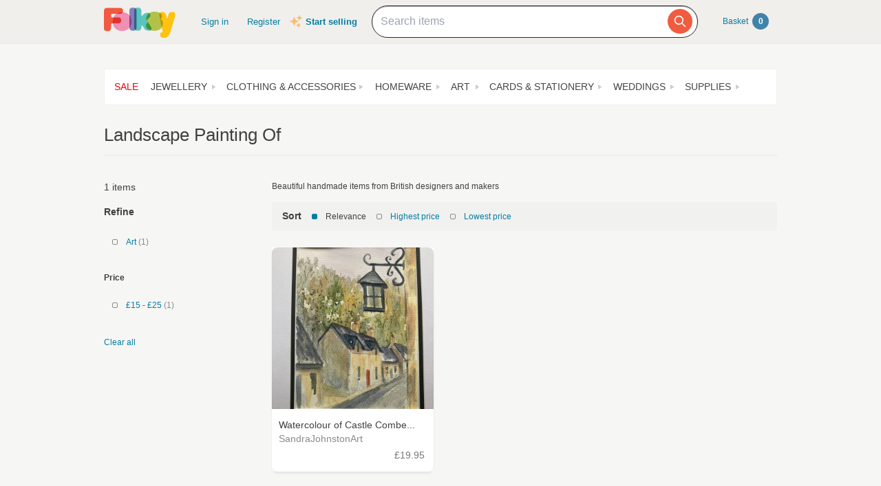

--- FILE ---
content_type: text/html; charset=utf-8
request_url: https://folksy.com/tags/landscape_painting_of
body_size: 136248
content:
<!doctype html>
<html lang="en">
  <head prefix="og: http://ogp.me/ns# fb: http://ogp.me/ns/fb# folksy-uk: http://ogp.me/ns/fb/folksy-uk#">
    <meta name='ir-site-verification-token' value='123972182' />
<meta charset="utf-8">
<meta property="fb:app_id" content="129982690436006" />
<meta property="og:site_name" content="Folksy"/>
<meta property="og:locale" content="en_GB"/>

<meta name="author" content="Folksy" />
<meta data-folksy-app="B">

<meta data-deploy-tag="DANCING-OYSTER-HATS">

<meta name="description" content="Buy beautiful handmade gifts and craft supplies from Britain&#39;s best designers and makers">
<meta name="keywords" content="folksy, craft, handmade, handcrafted, hand made, handmade gifts, handcrafted gifts, home made, homemade, crafts, crafting, artisan, art, artistry, british, british craft" >
<link rel="apple-touch-icon-precomposed" sizes="114x114" href="//d1v5d6rnvon7us.cloudfront.net/assets/icons/apple-touch-icon-114x114-precomposed-3840cf87e2c643ca37c4e4c732daa19e46d132e2ce3c666050fbbb90549b03a8.png">
<link rel="apple-touch-icon-precomposed" sizes="72x72" href="//d1v5d6rnvon7us.cloudfront.net/assets/icons/apple-touch-icon-72x72-precomposed-df92f2dd813206f2ad7084b6967a87e97100f78ec2061f2aecfa585f3a9414d3.png">
<link rel="apple-touch-icon-precomposed" href="//d1v5d6rnvon7us.cloudfront.net/assets/icons/apple-touch-icon-precomposed-c3c1cdd8356a4c84c3c992a2e47a51192b7369e48fad8b488581b13729d84688.png">
<meta name="handheldfriendly" content="true">
<meta name="mobileoptimized" content="width">
<meta name="format-detection" content="telephone=no">
<meta name="viewport" content="width=device-width, initial-scale=1.0, minimum-scale=1.0, maximum-scale=1.0">
<meta name="csrf-param" content="authenticity_token" />
<meta name="csrf-token" content="0kcVohNHoZV48kcQ35VDqLh3PKISQciYiOk8Jx0hBvFEQekKwkwxKku__gXi5Skj2queapf5eDwv2e-n1cpDiw" />
<meta content="/login?back=https%3A%2F%2Ffolksy.com%2Ftags%2Flandscape_painting_of" name="login-url">
<meta content="/auth/facebook/presignin?back=https%3A%2F%2Ffolksy.com%2Ftags%2Flandscape_painting_of" name="signin-facebook-url">
<meta content="/auth/facebook/presignup?back=https%3A%2F%2Ffolksy.com%2Ftags%2Flandscape_painting_of" name="signup-facebook-url">
<meta content="/auth/google_oauth2/presignin?back=https%3A%2F%2Ffolksy.com%2Ftags%2Flandscape_painting_of" name="signin-google-oauth2-url">
<meta content="/auth/google_oauth2/presignup?back=https%3A%2F%2Ffolksy.com%2Ftags%2Flandscape_painting_of" name="signup-google-oauth2-url">
<meta content="/register" name="register-url">
<meta content="/me/favourite_items" name="me-favourite-items-path">
<meta content="/me/favourite_shops" name="me-favourite-shops-path">

<meta content="" name="folksy-utm-ids">



    <link rel="stylesheet" media="all" href="//d1v5d6rnvon7us.cloudfront.net/assets/buyers/application-3c92b32bf443202ceaeae7dc3a031992d7427a04b9b7ec480d07e2c0e6362bcf.css" />

    <!--[if lt IE 9]>
  <link rel="stylesheet" media="all" href="//d1v5d6rnvon7us.cloudfront.net/assets/shared/ie-00fc3f0c64b1357f60523fc4c8a383810128b71830c4e5bac1bc14dfa356ecef.css" />
  <script src="//d1v5d6rnvon7us.cloudfront.net/assets/shared/html5shiv-c1ebbdf3255924a50ae5d1170aa937d46f288a2e01e079c5b1c488753627989d.js"></script>
<![endif]-->

    <title>Tagged items: landscape painting of on Folksy</title>
          <script async src="https://www.googletagmanager.com/gtag/js?id=G-88RMJM2X2H"></script>
  <script>
    window.dataLayer = window.dataLayer || [];
    function gtag(){dataLayer.push(arguments);}
    gtag('js', new Date());

    gtag('config', 'G-88RMJM2X2H');
    gtag('config', 'UA-78622-7'
    )
    gtag('config', 'AW-11100740463');
    gtag('set', { dimension1: 'Unknown' }); // this is driven by logic -- leave the logic as it is!

    function getSectionCategorySubcategoryPageGroupComponent(name, index) {
      var attrName, elem, attrValue;
      attrName = 'data-ga-page-group-' + index;
      elem = document.getElementById(attrName);
      if (elem) {
        if (elem.hasAttribute(attrName)) {
          attrValue = elem.getAttribute(attrName);
          name = name ? name + ' > ' + attrValue : attrValue;
        }
      }
      return name;
    };

    function setSectionCategorySubcategoryPageGroup() {
      var name = null;
      name = getSectionCategorySubcategoryPageGroupComponent(name, 1);
      if (name) {
        name = getSectionCategorySubcategoryPageGroupComponent(name, 2);
        name = getSectionCategorySubcategoryPageGroupComponent(name, 3);
        gtag('set', { content_group5: name });
      }
    };

    setSectionCategorySubcategoryPageGroup();

  </script>


    <!-- Facebook Pixel Code -->
<script>
  !function(f,b,e,v,n,t,s)
  {if(f.fbq)return;n=f.fbq=function(){n.callMethod?
  n.callMethod.apply(n,arguments):n.queue.push(arguments)};
  if(!f._fbq)f._fbq=n;n.push=n;n.loaded=!0;n.version='2.0';
  n.queue=[];t=b.createElement(e);t.async=!0;
  t.src=v;s=b.getElementsByTagName(e)[0];
  s.parentNode.insertBefore(t,s)}(window, document,'script',
  'https://connect.facebook.net/en_US/fbevents.js');
  fbq('init', '464978727447371');
  fbq('track', 'PageView');
</script>
<noscript><img height="1" width="1" style="display:none"
  src="https://www.facebook.com/tr?id=464978727447371&ev=PageView&noscript=1"
/></noscript>
<!-- End Facebook Pixel Code -->

    <link href="https://fonts.googleapis.com/css2?family=Dancing+Script:wght@500&display=swap" rel="stylesheet">

    <!-- Pinterest Tag -->
<script>
!function(e){if(!window.pintrk){window.pintrk = function () {
window.pintrk.queue.push(Array.prototype.slice.call(arguments))};var
  n=window.pintrk;n.queue=[],n.version="3.0";var
  t=document.createElement("script");t.async=!0,t.src=e;var
  r=document.getElementsByTagName("script")[0];
  r.parentNode.insertBefore(t,r)}}("https://s.pinimg.com/ct/core.js");
pintrk('load', '2612786959965');
pintrk('page');
</script>
<noscript>
<img height="1" width="1" style="display:none;" alt=""
  src="https://ct.pinterest.com/v3/?event=init&tid=2612786959965&noscript=1" />
</noscript>
<!-- end Pinterest Tag -->


    <script type="text/javascript">
(function (f, b) { if (!b.__SV) { var e, g, i, h; window.mixpanel = b; b._i = []; b.init = function (e, f, c) { function g(a, d) { var b = d.split("."); 2 == b.length && ((a = a[b[0]]), (d = b[1])); a[d] = function () { a.push([d].concat(Array.prototype.slice.call(arguments, 0))); }; } var a = b; "undefined" !== typeof c ? (a = b[c] = []) : (c = "mixpanel"); a.people = a.people || []; a.toString = function (a) { var d = "mixpanel"; "mixpanel" !== c && (d += "." + c); a || (d += " (stub)"); return d; }; a.people.toString = function () { return a.toString(1) + ".people (stub)"; }; i = "disable time_event track track_pageview track_links track_forms track_with_groups add_group set_group remove_group register register_once alias unregister identify name_tag set_config reset opt_in_tracking opt_out_tracking has_opted_in_tracking has_opted_out_tracking clear_opt_in_out_tracking start_batch_senders people.set people.set_once people.unset people.increment people.append people.union people.track_charge people.clear_charges people.delete_user people.remove".split( " "); for (h = 0; h < i.length; h++) g(a, i[h]); var j = "set set_once union unset remove delete".split(" "); a.get_group = function () { function b(c) { d[c] = function () { call2_args = arguments; call2 = [c].concat(Array.prototype.slice.call(call2_args, 0)); a.push([e, call2]); }; } for ( var d = {}, e = ["get_group"].concat( Array.prototype.slice.call(arguments, 0)), c = 0; c < j.length; c++) b(j[c]); return d; }; b._i.push([e, f, c]); }; b.__SV = 1.2; e = f.createElement("script"); e.type = "text/javascript"; e.async = !0; e.src = "undefined" !== typeof MIXPANEL_CUSTOM_LIB_URL ? MIXPANEL_CUSTOM_LIB_URL : "file:" === f.location.protocol && "//cdn.mxpnl.com/libs/mixpanel-2-latest.min.js".match(/^\/\//) ? "https://cdn.mxpnl.com/libs/mixpanel-2-latest.min.js" : "//cdn.mxpnl.com/libs/mixpanel-2-latest.min.js"; g = f.getElementsByTagName("script")[0]; g.parentNode.insertBefore(e, g); } })(document, window.mixpanel || []);

var mixpanelDebug = false

var MIXPANEL_CUSTOM_LIB_URL = "https://https://tracking-proxy.folksy.com/lib.min.js";

mixpanel.init("3076378ebbe07a5b9cc54596778c7a08", {
  api_host: "https://tracking-proxy.folksy.com",
  debug: mixpanelDebug,
  persistence: "localStorage",
  ignore_dnt: true,
});

function debugLogEvent(userId, userData, name, data) {
  console.log('logEvent:', {
    userId: userId,
    userData: userData,
    name: name,
    data: data,
  });
}

function logMixpanelEvent(name, data) {
var
    analyticsIdentifier = document.getElementById('analytics-identifier'),
    userId = null,
    soldItemsCountIdentifier,
    userProps,
    accountType,
    registeredAt,
    hasShop,
    hasClickAndDrop,
    identifyObj
    ;


  if (analyticsIdentifier) {
    userId = analyticsIdentifier.getAttribute('content');
    mixpanel.identify(userId);

    accountType = document.getElementById('analytics-account-type').getAttribute('content');

    registeredAt = document.getElementById('analytics-registered-at').getAttribute('content');
    registeredAt = new Date(Date.parse(registeredAt));

    hasShop = document.getElementById('analytics-has-shop').getAttribute('content') === "true";
    hasClickAndDrop = document.getElementById('analytics-has-click-and-drop')
      .getAttribute('content') === 'true';
    soldItemsCountIdentifier = document.getElementById('analytics-sold-items-count');

    mixpanel.people.set({
      $name: userId,
      accountType,
      hasShop,
      hasClickAndDrop,
      soldItemsCount: soldItemsCountIdentifier ?  parseInt(soldItemsCountIdentifier.getAttribute('content')) : null,
      registeredAt,
    });

    if (typeof data === 'undefined') {
      data = { "isAuthenticated": true };
    } else {
      data.isAuthenticated = true;
    }
    debugLogEvent(userId, userProps, name, data);

  } else {
    mixpanel.people.set({ accountType: "unregistered" });

    if (typeof data === 'undefined') {
      data = { "isAuthenticated": false };
    } else {
      data.isAuthenticated = false;
    }
    debugLogEvent('anon', {}, name, data);
  }

  mixpanel.track(name, data)
}

function logGA4Event(name, data) {
   var
    analyticsIdentifier = document.getElementById('analytics-identifier');

    if(analyticsIdentifier) {
      var userId = analyticsIdentifier.getAttribute('content') || null;
      var accountType = document.getElementById('analytics-account-type').getAttribute('content');
      var hasShop = document.getElementById('analytics-has-shop').getAttribute('content') === "true";
      var hasClickAndDrop = document.getElementById('analytics-has-click-and-drop').getAttribute('content') === 'true';
      var soldItemsCountIdentifier = document.getElementById('analytics-sold-items-count');

      gtag("set", "user_properties", {
         accountType,
         hasShop,
         hasClickAndDrop,
         soldItemsCount: soldItemsCountIdentifier ?  parseInt(soldItemsCountIdentifier.getAttribute('content')) : null
      });
    }

    gtag("event", name.replace(/ /g, "_"), data);
}

function logEvent(name, data) {
  logMixpanelEvent(name, data)
  logGA4Event(name, data)
}
</script>

    <!-- Hotjar Tracking Code for https://folksy.com/ -->
<script>
  (function(h,o,t,j,a,r){
    h.hj=h.hj||function(){(h.hj.q=h.hj.q||[]).push(arguments)};
    h._hjSettings={hjid:3173891,hjsv:6};
    a=o.getElementsByTagName('head')[0];
    r=o.createElement('script');r.async=1;
    r.src=t+h._hjSettings.hjid+j+h._hjSettings.hjsv;
    a.appendChild(r);
  })(window,document,'https://static.hotjar.com/c/hotjar-','.js?sv=');
</script>

  </head>
  <body id="tagged_items">
        <div id="modal-dynamic"></div>
        <header id="banner" role="banner">
  <div class="wrap">

    <a class="not-christmas logo" href="/">      <img alt="Folksy, the UK&#39;s biggest online craft fair" src="//d1v5d6rnvon7us.cloudfront.net/assets/logos/banner-d76213c7b4c20fdf435d62bf52b11cd33fc23b4dacc5326946f11a05a831ea9a.png" />
</a>
    <nav class="menus">
      <h2><a href="#">Menu</a></h2>
      <ul>
  <li class="alt2"><a href="/">Homepage</a></li>
  <li><a class="header__sign-in" href="/login?back=https%3A%2F%2Ffolksy.com%2Ftags%2Flandscape_painting_of">Sign in</a></li>
  <li><a href="/register">Register</a></li>
</ul>
<div class="start-selling">
  <svg xmlns="http://www.w3.org/2000/svg" viewBox="0 0 24 24" fill="currentColor" class="sparkle-icon">
  <path fill-rule="evenodd" d="M9 4.5a.75.75 0 01.721.544l.813 2.846a3.75 3.75 0 002.576 2.576l2.846.813a.75.75 0 010 1.442l-2.846.813a3.75 3.75 0 00-2.576 2.576l-.813 2.846a.75.75 0 01-1.442 0l-.813-2.846a3.75 3.75 0 00-2.576-2.576l-2.846-.813a.75.75 0 010-1.442l2.846-.813A3.75 3.75 0 007.466 7.89l.813-2.846A.75.75 0 019 4.5zM18 1.5a.75.75 0 01.728.568l.258 1.036c.236.94.97 1.674 1.91 1.91l1.036.258a.75.75 0 010 1.456l-1.036.258c-.94.236-1.674.97-1.91 1.91l-.258 1.036a.75.75 0 01-1.456 0l-.258-1.036a2.625 2.625 0 00-1.91-1.91l-1.036-.258a.75.75 0 010-1.456l1.036-.258a2.625 2.625 0 001.91-1.91l.258-1.036A.75.75 0 0118 1.5zM16.5 15a.75.75 0 01.712.513l.394 1.183c.15.447.5.799.948.948l1.183.395a.75.75 0 010 1.422l-1.183.395c-.447.15-.799.5-.948.948l-.395 1.183a.75.75 0 01-1.422 0l-.395-1.183a1.5 1.5 0 00-.948-.948l-1.183-.395a.75.75 0 010-1.422l1.183-.395c.447-.15.799-.5.948-.948l.395-1.183A.75.75 0 0116.5 15z" clip-rule="evenodd" />
</svg>

  <a href="/selling">Start selling</a>
</div>


    </nav>

    
<div class="prominent-search psearch">
  <div class="prominent-search-wrapper">
    <input 
       type="text"
       id="prominent-search-input"
       class="prominent-search-input"
       placeholder="Search items"
       autocomplete="off"
     >
     <button type="button" class="prominent-search-button" aria-label="Search">
       <svg class="prominent-search-icon" fill="none" stroke="currentColor" viewBox="0 0 24 24" xmlns="http://www.w3.org/2000/svg">
         <path stroke-linecap="round" stroke-linejoin="round" stroke-width="2" d="M21 21l-6-6m2-5a7 7 0 11-14 0 7 7 0 0114 0z"></path>
       </svg>
     </button>
  </div>
</div>


    <div class="basket" data-role="basket-widget"><a href="/basket">
  Basket <strong id="basket_count">0</strong>
</a></div>
  </div>
</header>

    
    
    
    <div id="document" role="document">
      
      <div class="wrap formatting">
        
          <div class="top-nav">
	<input type="checkbox" id="topnavMenu">
  <nav class="sections display-table" role="navigation">
    <label for="topnavMenu"><span>Departments</span></label>
    <ul>
  <li>
    <a class="top-nav__sale" data-role="top-nav-link" data-section-name="Sale" data-link-type="Section" href="/sale">Sale</a>
  </li>
    <li>
      <a id="jewellery" role="button" aria-haspopup="true" aria-owns="menu-26" aria-expanded="false" aria-label="Jewellery section. Click to visit or use arrow keys to enter and leave menu." data-role="top-nav-link" data-section-name="Jewellery" data-link-type="Section" href="/jewellery">Jewellery</a>
    <li>
      <a id="clothing-accessories" role="button" aria-haspopup="true" aria-owns="menu-30" aria-expanded="false" aria-label="Clothing &amp; Accessories section. Click to visit or use arrow keys to enter and leave menu." data-role="top-nav-link" data-section-name="Clothing &amp; Accessories" data-link-type="Section" href="/clothing-accessories">Clothing &amp; Accessories</a>
    <li>
      <a id="home_garden" role="button" aria-haspopup="true" aria-owns="menu-13" aria-expanded="false" aria-label="Homeware section. Click to visit or use arrow keys to enter and leave menu." data-role="top-nav-link" data-section-name="Homeware" data-link-type="Section" href="/home_garden">Homeware</a>
    <li>
      <a id="art" role="button" aria-haspopup="true" aria-owns="menu-34" aria-expanded="false" aria-label="Art section. Click to visit or use arrow keys to enter and leave menu." data-role="top-nav-link" data-section-name="Art" data-link-type="Section" href="/art">Art</a>
    <li>
      <a id="cards-stationery" role="button" aria-haspopup="true" aria-owns="menu-38" aria-expanded="false" aria-label="Cards &amp; Stationery section. Click to visit or use arrow keys to enter and leave menu." data-role="top-nav-link" data-section-name="Cards &amp; Stationery" data-link-type="Section" href="/cards-stationery">Cards &amp; Stationery</a>
    <li>
      <a id="weddings" role="button" aria-haspopup="true" aria-owns="menu-21" aria-expanded="false" aria-label="Weddings section. Click to visit or use arrow keys to enter and leave menu." data-role="top-nav-link" data-section-name="Weddings" data-link-type="Section" href="/weddings">Weddings</a>
    <li>
      <a id="supplies" role="button" aria-haspopup="true" aria-owns="menu-25" aria-expanded="false" aria-label="Supplies section. Click to visit or use arrow keys to enter and leave menu." data-role="top-nav-link" data-section-name="Supplies" data-link-type="Section" href="/supplies">Supplies</a>
    </li>
</ul>

  </nav>
    <div class="menu jewellery" id="menu-26">
    <div class="content">
        <nav>
    <h4>Other Jewellery</h4>
    <ul>
        <li>
          <a data-role="top-nav-link" data-section-name="Jewellery &gt; Anklets" data-link-type="Category" href="/jewellery/anklets">Anklets</a>
        </li>
        <li>
          <a data-role="top-nav-link" data-section-name="Jewellery &gt; Cuffs" data-link-type="Category" href="/jewellery/cuffs">Cuffs</a>
        </li>
        <li>
          <a data-role="top-nav-link" data-section-name="Jewellery &gt; Men&#39;s Jewellery" data-link-type="Category" href="/jewellery/mens-jewellery">Men&#39;s Jewellery</a>
        </li>
    </ul>
  </nav>

        <nav>
    <h4>
      <a data-role="top-nav-link" data-section-name="Jewellery &gt; Bracelets &amp; Bangles" data-link-type="Category" href="/jewellery/bracelets-bangles">Bracelets &amp; Bangles</a>
    </h4>
    <ul>
        <li>
          <a data-role="top-nav-link" data-section-name="Jewellery &gt; Bracelets &amp; Bangles &gt; Acrylic" data-link-type="Subcategory" href="/jewellery/bracelets-bangles/acrylic">Acrylic</a>
        </li>
        <li>
          <a data-role="top-nav-link" data-section-name="Jewellery &gt; Bracelets &amp; Bangles &gt; Beaded" data-link-type="Subcategory" href="/jewellery/bracelets-bangles/beaded">Beaded</a>
        </li>
        <li>
          <a data-role="top-nav-link" data-section-name="Jewellery &gt; Bracelets &amp; Bangles &gt; All" data-link-type="Subcategory" href="/jewellery/bracelets-bangles/bracelets">All</a>
        </li>
        <li>
          <a data-role="top-nav-link" data-section-name="Jewellery &gt; Bracelets &amp; Bangles &gt; Chain" data-link-type="Subcategory" href="/jewellery/bracelets-bangles/chain">Chain</a>
        </li>
        <li>
          <a data-role="top-nav-link" data-section-name="Jewellery &gt; Bracelets &amp; Bangles &gt; Charms" data-link-type="Subcategory" href="/jewellery/bracelets-bangles/charms">Charms</a>
        </li>
        <li>
          <a data-role="top-nav-link" data-section-name="Jewellery &gt; Bracelets &amp; Bangles &gt; Gold" data-link-type="Subcategory" href="/jewellery/bracelets-bangles/gold">Gold</a>
        </li>
        <li>
          <a data-role="top-nav-link" data-section-name="Jewellery &gt; Bracelets &amp; Bangles &gt; Leather" data-link-type="Subcategory" href="/jewellery/bracelets-bangles/leather-bracelets-cuffs">Leather</a>
        </li>
        <li>
          <a data-role="top-nav-link" data-section-name="Jewellery &gt; Bracelets &amp; Bangles &gt; Polymer Clay" data-link-type="Subcategory" href="/jewellery/bracelets-bangles/polymer-clay">Polymer Clay</a>
        </li>
        <li>
          <a data-role="top-nav-link" data-section-name="Jewellery &gt; Bracelets &amp; Bangles &gt; Seaglass" data-link-type="Subcategory" href="/jewellery/bracelets-bangles/seaglass-bracelets">Seaglass</a>
        </li>
        <li>
          <a data-role="top-nav-link" data-section-name="Jewellery &gt; Bracelets &amp; Bangles &gt; Sterling Silver" data-link-type="Subcategory" href="/jewellery/bracelets-bangles/sterling-silver">Sterling Silver</a>
        </li>
        <li>
          <a data-role="top-nav-link" data-section-name="Jewellery &gt; Bracelets &amp; Bangles &gt; Textile" data-link-type="Subcategory" href="/jewellery/bracelets-bangles/textile">Textile</a>
        </li>
        <li>
          <a data-role="top-nav-link" data-section-name="Jewellery &gt; Bracelets &amp; Bangles &gt; Wire Wrapped" data-link-type="Subcategory" href="/jewellery/bracelets-bangles/wire-wrapped">Wire Wrapped</a>
        </li>
        <li>
          <a data-role="top-nav-link" data-section-name="Jewellery &gt; Bracelets &amp; Bangles &gt; Wood" data-link-type="Subcategory" href="/jewellery/bracelets-bangles/wood">Wood</a>
        </li>
        <li>
          <a data-role="top-nav-link" data-section-name="Jewellery &gt; Bracelets &amp; Bangles &gt; Wrap Bracelets" data-link-type="Subcategory" href="/jewellery/bracelets-bangles/wrap-bracelets">Wrap Bracelets</a>
        </li>
      <li><a href="/jewellery/bracelets-bangles">View all</a></li>
    </ul>
  </nav>
  <nav>
    <h4>
      <a data-role="top-nav-link" data-section-name="Jewellery &gt; Brooches" data-link-type="Category" href="/jewellery/brooches">Brooches</a>
    </h4>
    <ul>
        <li>
          <a data-role="top-nav-link" data-section-name="Jewellery &gt; Brooches &gt; Acrylic" data-link-type="Subcategory" href="/jewellery/brooches/acrylic">Acrylic</a>
        </li>
        <li>
          <a data-role="top-nav-link" data-section-name="Jewellery &gt; Brooches &gt; All" data-link-type="Subcategory" href="/jewellery/brooches/brooches">All</a>
        </li>
        <li>
          <a data-role="top-nav-link" data-section-name="Jewellery &gt; Brooches &gt; Porcelain and Ceramic" data-link-type="Subcategory" href="/jewellery/brooches/ceramic">Porcelain and Ceramic</a>
        </li>
        <li>
          <a data-role="top-nav-link" data-section-name="Jewellery &gt; Brooches &gt; Copper" data-link-type="Subcategory" href="/jewellery/brooches/copper">Copper</a>
        </li>
        <li>
          <a data-role="top-nav-link" data-section-name="Jewellery &gt; Brooches &gt; Enamel" data-link-type="Subcategory" href="/jewellery/brooches/enamel">Enamel</a>
        </li>
        <li>
          <a data-role="top-nav-link" data-section-name="Jewellery &gt; Brooches &gt; Gold" data-link-type="Subcategory" href="/jewellery/brooches/gold">Gold</a>
        </li>
        <li>
          <a data-role="top-nav-link" data-section-name="Jewellery &gt; Brooches &gt; Leather" data-link-type="Subcategory" href="/jewellery/brooches/leather-brooches">Leather</a>
        </li>
        <li>
          <a data-role="top-nav-link" data-section-name="Jewellery &gt; Brooches &gt; Personalised" data-link-type="Subcategory" href="/jewellery/brooches/personalised-brooches">Personalised</a>
        </li>
        <li>
          <a data-role="top-nav-link" data-section-name="Jewellery &gt; Brooches &gt; Resin" data-link-type="Subcategory" href="/jewellery/brooches/resin">Resin</a>
        </li>
        <li>
          <a data-role="top-nav-link" data-section-name="Jewellery &gt; Brooches &gt; Sterling Silver" data-link-type="Subcategory" href="/jewellery/brooches/sterling-silver">Sterling Silver</a>
        </li>
        <li>
          <a data-role="top-nav-link" data-section-name="Jewellery &gt; Brooches &gt; Textile" data-link-type="Subcategory" href="/jewellery/brooches/textile">Textile</a>
        </li>
        <li>
          <a data-role="top-nav-link" data-section-name="Jewellery &gt; Brooches &gt; Wood" data-link-type="Subcategory" href="/jewellery/brooches/wood">Wood</a>
        </li>
      <li><a href="/jewellery/brooches">View all</a></li>
    </ul>
  </nav>
  <nav>
    <h4>
      <a data-role="top-nav-link" data-section-name="Jewellery &gt; Earrings" data-link-type="Category" href="/jewellery/earrings">Earrings</a>
    </h4>
    <ul>
        <li>
          <a data-role="top-nav-link" data-section-name="Jewellery &gt; Earrings &gt; Acrylic" data-link-type="Subcategory" href="/jewellery/earrings/acrylic">Acrylic</a>
        </li>
        <li>
          <a data-role="top-nav-link" data-section-name="Jewellery &gt; Earrings &gt; Beadwork" data-link-type="Subcategory" href="/jewellery/earrings/beadwork">Beadwork</a>
        </li>
        <li>
          <a data-role="top-nav-link" data-section-name="Jewellery &gt; Earrings &gt; Ceramic" data-link-type="Subcategory" href="/jewellery/earrings/ceramic">Ceramic</a>
        </li>
        <li>
          <a data-role="top-nav-link" data-section-name="Jewellery &gt; Earrings &gt; Clip On Earrings" data-link-type="Subcategory" href="/jewellery/earrings/clip-on-earrings">Clip On Earrings</a>
        </li>
        <li>
          <a data-role="top-nav-link" data-section-name="Jewellery &gt; Earrings &gt; Dangle" data-link-type="Subcategory" href="/jewellery/earrings/dangle">Dangle</a>
        </li>
        <li>
          <a data-role="top-nav-link" data-section-name="Jewellery &gt; Earrings &gt; All" data-link-type="Subcategory" href="/jewellery/earrings/earrings">All</a>
        </li>
        <li>
          <a data-role="top-nav-link" data-section-name="Jewellery &gt; Earrings &gt; Gemstones" data-link-type="Subcategory" href="/jewellery/earrings/gemstone-earrings">Gemstones</a>
        </li>
        <li>
          <a data-role="top-nav-link" data-section-name="Jewellery &gt; Earrings &gt; Glass" data-link-type="Subcategory" href="/jewellery/earrings/glass">Glass</a>
        </li>
        <li>
          <a data-role="top-nav-link" data-section-name="Jewellery &gt; Earrings &gt; Gold" data-link-type="Subcategory" href="/jewellery/earrings/gold">Gold</a>
        </li>
        <li>
          <a data-role="top-nav-link" data-section-name="Jewellery &gt; Earrings &gt; Hoop" data-link-type="Subcategory" href="/jewellery/earrings/hoop">Hoop</a>
        </li>
        <li>
          <a data-role="top-nav-link" data-section-name="Jewellery &gt; Earrings &gt; Jewellery Sets" data-link-type="Subcategory" href="/jewellery/earrings/jewellery-sets">Jewellery Sets</a>
        </li>
        <li>
          <a data-role="top-nav-link" data-section-name="Jewellery &gt; Earrings &gt; Personalised" data-link-type="Subcategory" href="/jewellery/earrings/personalised-earrings">Personalised</a>
        </li>
        <li>
          <a data-role="top-nav-link" data-section-name="Jewellery &gt; Earrings &gt; Seaglass" data-link-type="Subcategory" href="/jewellery/earrings/seaglass-earrings">Seaglass</a>
        </li>
        <li>
          <a data-role="top-nav-link" data-section-name="Jewellery &gt; Earrings &gt; Sterling Silver" data-link-type="Subcategory" href="/jewellery/earrings/sterling-silver">Sterling Silver</a>
        </li>
        <li>
          <a data-role="top-nav-link" data-section-name="Jewellery &gt; Earrings &gt; Stud Earrings" data-link-type="Subcategory" href="/jewellery/earrings/studs">Stud Earrings</a>
        </li>
      <li><a href="/jewellery/earrings">View all</a></li>
    </ul>
  </nav>
  <nav>
    <h4>
      <a data-role="top-nav-link" data-section-name="Jewellery &gt; Necklaces &amp; Pendants" data-link-type="Category" href="/jewellery/necklaces-pendants">Necklaces &amp; Pendants</a>
    </h4>
    <ul>
        <li>
          <a data-role="top-nav-link" data-section-name="Jewellery &gt; Necklaces &amp; Pendants &gt; Acrylic" data-link-type="Subcategory" href="/jewellery/necklaces-pendants/acrylic">Acrylic</a>
        </li>
        <li>
          <a data-role="top-nav-link" data-section-name="Jewellery &gt; Necklaces &amp; Pendants &gt; Beaded" data-link-type="Subcategory" href="/jewellery/necklaces-pendants/beaded">Beaded</a>
        </li>
        <li>
          <a data-role="top-nav-link" data-section-name="Jewellery &gt; Necklaces &amp; Pendants &gt; Beadwork" data-link-type="Subcategory" href="/jewellery/necklaces-pendants/beadwork">Beadwork</a>
        </li>
        <li>
          <a data-role="top-nav-link" data-section-name="Jewellery &gt; Necklaces &amp; Pendants &gt; Chain" data-link-type="Subcategory" href="/jewellery/necklaces-pendants/chain">Chain</a>
        </li>
        <li>
          <a data-role="top-nav-link" data-section-name="Jewellery &gt; Necklaces &amp; Pendants &gt; Copper" data-link-type="Subcategory" href="/jewellery/necklaces-pendants/copper">Copper</a>
        </li>
        <li>
          <a data-role="top-nav-link" data-section-name="Jewellery &gt; Necklaces &amp; Pendants &gt; Enamel" data-link-type="Subcategory" href="/jewellery/necklaces-pendants/enamel">Enamel</a>
        </li>
        <li>
          <a data-role="top-nav-link" data-section-name="Jewellery &gt; Necklaces &amp; Pendants &gt; Gemstone" data-link-type="Subcategory" href="/jewellery/necklaces-pendants/gemstone">Gemstone</a>
        </li>
        <li>
          <a data-role="top-nav-link" data-section-name="Jewellery &gt; Necklaces &amp; Pendants &gt; All" data-link-type="Subcategory" href="/jewellery/necklaces-pendants/necklaces">All</a>
        </li>
        <li>
          <a data-role="top-nav-link" data-section-name="Jewellery &gt; Necklaces &amp; Pendants &gt; Personalised" data-link-type="Subcategory" href="/jewellery/necklaces-pendants/personalised-necklaces">Personalised</a>
        </li>
        <li>
          <a data-role="top-nav-link" data-section-name="Jewellery &gt; Necklaces &amp; Pendants &gt; Seaglass" data-link-type="Subcategory" href="/jewellery/necklaces-pendants/seaglass-necklaces">Seaglass</a>
        </li>
        <li>
          <a data-role="top-nav-link" data-section-name="Jewellery &gt; Necklaces &amp; Pendants &gt; Sterling Silver" data-link-type="Subcategory" href="/jewellery/necklaces-pendants/sterling-silver">Sterling Silver</a>
        </li>
        <li>
          <a data-role="top-nav-link" data-section-name="Jewellery &gt; Necklaces &amp; Pendants &gt; Textile" data-link-type="Subcategory" href="/jewellery/necklaces-pendants/textile">Textile</a>
        </li>
      <li><a href="/jewellery/necklaces-pendants">View all</a></li>
    </ul>
  </nav>
  <nav>
    <h4>
      <a data-role="top-nav-link" data-section-name="Jewellery &gt; Rings" data-link-type="Category" href="/jewellery/rings">Rings</a>
    </h4>
    <ul>
        <li>
          <a data-role="top-nav-link" data-section-name="Jewellery &gt; Rings &gt; Adjustable" data-link-type="Subcategory" href="/jewellery/rings/adjustable">Adjustable</a>
        </li>
        <li>
          <a data-role="top-nav-link" data-section-name="Jewellery &gt; Rings &gt; Band" data-link-type="Subcategory" href="/jewellery/rings/band">Band</a>
        </li>
        <li>
          <a data-role="top-nav-link" data-section-name="Jewellery &gt; Rings &gt; Copper" data-link-type="Subcategory" href="/jewellery/rings/copper-rings">Copper</a>
        </li>
        <li>
          <a data-role="top-nav-link" data-section-name="Jewellery &gt; Rings &gt; Personalised" data-link-type="Subcategory" href="/jewellery/rings/personalised-rings">Personalised</a>
        </li>
        <li>
          <a data-role="top-nav-link" data-section-name="Jewellery &gt; Rings &gt; All" data-link-type="Subcategory" href="/jewellery/rings/rings">All</a>
        </li>
        <li>
          <a data-role="top-nav-link" data-section-name="Jewellery &gt; Rings &gt; Seaglass" data-link-type="Subcategory" href="/jewellery/rings/seaglass-rings">Seaglass</a>
        </li>
        <li>
          <a data-role="top-nav-link" data-section-name="Jewellery &gt; Rings &gt; Sterling Silver" data-link-type="Subcategory" href="/jewellery/rings/sterling-silver">Sterling Silver</a>
        </li>
        <li>
          <a data-role="top-nav-link" data-section-name="Jewellery &gt; Rings &gt; Stone" data-link-type="Subcategory" href="/jewellery/rings/stone">Stone</a>
        </li>
        <li>
          <a data-role="top-nav-link" data-section-name="Jewellery &gt; Rings &gt; Wrapped" data-link-type="Subcategory" href="/jewellery/rings/Wrapped">Wrapped</a>
        </li>
      <li><a href="/jewellery/rings">View all</a></li>
    </ul>
  </nav>
  <nav>
    <h4>
      <a data-role="top-nav-link" data-section-name="Jewellery &gt; Spiritual Jewellery" data-link-type="Category" href="/jewellery/spiritual-jewellery">Spiritual Jewellery</a>
    </h4>
    <ul>
        <li>
          <a data-role="top-nav-link" data-section-name="Jewellery &gt; Spiritual Jewellery &gt; Memorial Jewellery" data-link-type="Subcategory" href="/jewellery/spiritual-jewellery/memorial-jewellery">Memorial Jewellery</a>
        </li>
      <li><a href="/jewellery/spiritual-jewellery">View all</a></li>
    </ul>
  </nav>

    </div> <!-- /content -->
  </div> <!-- /menu-section-id -->
  <div class="menu clothing-accessories" id="menu-30">
    <div class="content">
      
        <nav>
    <h4>
      <a data-role="top-nav-link" data-section-name="Clothing &amp; Accessories &gt; Accessories" data-link-type="Category" href="/clothing-accessories/accessories">Accessories</a>
    </h4>
    <ul>
        <li>
          <a data-role="top-nav-link" data-section-name="Clothing &amp; Accessories &gt; Accessories &gt; Badges" data-link-type="Subcategory" href="/clothing-accessories/accessories/badges">Badges</a>
        </li>
        <li>
          <a data-role="top-nav-link" data-section-name="Clothing &amp; Accessories &gt; Accessories &gt; Bag Charms" data-link-type="Subcategory" href="/clothing-accessories/accessories/bagcharms">Bag Charms</a>
        </li>
        <li>
          <a data-role="top-nav-link" data-section-name="Clothing &amp; Accessories &gt; Accessories &gt; Belts" data-link-type="Subcategory" href="/clothing-accessories/accessories/belts">Belts</a>
        </li>
        <li>
          <a data-role="top-nav-link" data-section-name="Clothing &amp; Accessories &gt; Accessories &gt; Corsages" data-link-type="Subcategory" href="/clothing-accessories/accessories/corsages">Corsages</a>
        </li>
        <li>
          <a data-role="top-nav-link" data-section-name="Clothing &amp; Accessories &gt; Accessories &gt; Face Masks" data-link-type="Subcategory" href="/clothing-accessories/accessories/face-masks">Face Masks</a>
        </li>
        <li>
          <a data-role="top-nav-link" data-section-name="Clothing &amp; Accessories &gt; Accessories &gt; Fans" data-link-type="Subcategory" href="/clothing-accessories/accessories/fans">Fans</a>
        </li>
        <li>
          <a data-role="top-nav-link" data-section-name="Clothing &amp; Accessories &gt; Accessories &gt; Gloves" data-link-type="Subcategory" href="/clothing-accessories/accessories/gloves">Gloves</a>
        </li>
        <li>
          <a data-role="top-nav-link" data-section-name="Clothing &amp; Accessories &gt; Accessories &gt; Guitar Straps" data-link-type="Subcategory" href="/clothing-accessories/accessories/guitar-straps">Guitar Straps</a>
        </li>
        <li>
          <a data-role="top-nav-link" data-section-name="Clothing &amp; Accessories &gt; Accessories &gt; Handkerchiefs" data-link-type="Subcategory" href="/clothing-accessories/accessories/handkerchiefs">Handkerchiefs</a>
        </li>
        <li>
          <a data-role="top-nav-link" data-section-name="Clothing &amp; Accessories &gt; Accessories &gt; Hats" data-link-type="Subcategory" href="/clothing-accessories/accessories/hats">Hats</a>
        </li>
        <li>
          <a data-role="top-nav-link" data-section-name="Clothing &amp; Accessories &gt; Accessories &gt; Keyrings" data-link-type="Subcategory" href="/clothing-accessories/accessories/keyrings">Keyrings</a>
        </li>
        <li>
          <a data-role="top-nav-link" data-section-name="Clothing &amp; Accessories &gt; Accessories &gt; Pocket Mirrors" data-link-type="Subcategory" href="/clothing-accessories/accessories/pocket-mirrors">Pocket Mirrors</a>
        </li>
        <li>
          <a data-role="top-nav-link" data-section-name="Clothing &amp; Accessories &gt; Accessories &gt; Purses &amp; Wallets" data-link-type="Subcategory" href="/clothing-accessories/accessories/purses-wallets">Purses &amp; Wallets</a>
        </li>
        <li>
          <a data-role="top-nav-link" data-section-name="Clothing &amp; Accessories &gt; Accessories &gt; Scarves" data-link-type="Subcategory" href="/clothing-accessories/accessories/scarves">Scarves</a>
        </li>
        <li>
          <a data-role="top-nav-link" data-section-name="Clothing &amp; Accessories &gt; Accessories &gt; Ties" data-link-type="Subcategory" href="/clothing-accessories/accessories/ties">Ties</a>
        </li>
        <li>
          <a data-role="top-nav-link" data-section-name="Clothing &amp; Accessories &gt; Accessories &gt; Watches" data-link-type="Subcategory" href="/clothing-accessories/accessories/watches">Watches</a>
        </li>
      <li><a href="/clothing-accessories/accessories">View all</a></li>
    </ul>
  </nav>
  <nav>
    <h4>
      <a data-role="top-nav-link" data-section-name="Clothing &amp; Accessories &gt; Babies &amp; Children" data-link-type="Category" href="/clothing-accessories/babies-children">Babies &amp; Children</a>
    </h4>
    <ul>
        <li>
          <a data-role="top-nav-link" data-section-name="Clothing &amp; Accessories &gt; Babies &amp; Children &gt; Babygrows" data-link-type="Subcategory" href="/clothing-accessories/babies-children/babygrows">Babygrows</a>
        </li>
        <li>
          <a data-role="top-nav-link" data-section-name="Clothing &amp; Accessories &gt; Babies &amp; Children &gt; Bags" data-link-type="Subcategory" href="/clothing-accessories/babies-children/bags">Bags</a>
        </li>
        <li>
          <a data-role="top-nav-link" data-section-name="Clothing &amp; Accessories &gt; Babies &amp; Children &gt; Bibs &amp; Cloths" data-link-type="Subcategory" href="/clothing-accessories/babies-children/bibs-cloths">Bibs &amp; Cloths</a>
        </li>
        <li>
          <a data-role="top-nav-link" data-section-name="Clothing &amp; Accessories &gt; Babies &amp; Children &gt; Booties" data-link-type="Subcategory" href="/clothing-accessories/babies-children/booties">Booties</a>
        </li>
        <li>
          <a data-role="top-nav-link" data-section-name="Clothing &amp; Accessories &gt; Babies &amp; Children &gt; Cardigans" data-link-type="Subcategory" href="/clothing-accessories/babies-children/cardigans">Cardigans</a>
        </li>
        <li>
          <a data-role="top-nav-link" data-section-name="Clothing &amp; Accessories &gt; Babies &amp; Children &gt; Cases" data-link-type="Subcategory" href="/clothing-accessories/babies-children/cases">Cases</a>
        </li>
        <li>
          <a data-role="top-nav-link" data-section-name="Clothing &amp; Accessories &gt; Babies &amp; Children &gt; Waistcoats" data-link-type="Subcategory" href="/clothing-accessories/babies-children/childrens-waistcoats">Waistcoats</a>
        </li>
        <li>
          <a data-role="top-nav-link" data-section-name="Clothing &amp; Accessories &gt; Babies &amp; Children &gt; Coats" data-link-type="Subcategory" href="/clothing-accessories/babies-children/coats">Coats</a>
        </li>
        <li>
          <a data-role="top-nav-link" data-section-name="Clothing &amp; Accessories &gt; Babies &amp; Children &gt; Costumes" data-link-type="Subcategory" href="/clothing-accessories/babies-children/costumes">Costumes</a>
        </li>
        <li>
          <a data-role="top-nav-link" data-section-name="Clothing &amp; Accessories &gt; Babies &amp; Children &gt; Dresses" data-link-type="Subcategory" href="/clothing-accessories/babies-children/dresses">Dresses</a>
        </li>
        <li>
          <a data-role="top-nav-link" data-section-name="Clothing &amp; Accessories &gt; Babies &amp; Children &gt; Gloves &amp; Scarves" data-link-type="Subcategory" href="/clothing-accessories/babies-children/gloves-scarves">Gloves &amp; Scarves</a>
        </li>
        <li>
          <a data-role="top-nav-link" data-section-name="Clothing &amp; Accessories &gt; Babies &amp; Children &gt; Hair Accessories" data-link-type="Subcategory" href="/clothing-accessories/babies-children/hair-accessories">Hair Accessories</a>
        </li>
        <li>
          <a data-role="top-nav-link" data-section-name="Clothing &amp; Accessories &gt; Babies &amp; Children &gt; Hats" data-link-type="Subcategory" href="/clothing-accessories/babies-children/hats">Hats</a>
        </li>
        <li>
          <a data-role="top-nav-link" data-section-name="Clothing &amp; Accessories &gt; Babies &amp; Children &gt; Jewellery" data-link-type="Subcategory" href="/clothing-accessories/babies-children/jewellery">Jewellery</a>
        </li>
        <li>
          <a data-role="top-nav-link" data-section-name="Clothing &amp; Accessories &gt; Babies &amp; Children &gt; Jumpers" data-link-type="Subcategory" href="/clothing-accessories/babies-children/jumpers">Jumpers</a>
        </li>
        <li>
          <a data-role="top-nav-link" data-section-name="Clothing &amp; Accessories &gt; Babies &amp; Children &gt; Mats" data-link-type="Subcategory" href="/clothing-accessories/babies-children/mats">Mats</a>
        </li>
        <li>
          <a data-role="top-nav-link" data-section-name="Clothing &amp; Accessories &gt; Babies &amp; Children &gt; Shoes" data-link-type="Subcategory" href="/clothing-accessories/babies-children/shoes">Shoes</a>
        </li>
        <li>
          <a data-role="top-nav-link" data-section-name="Clothing &amp; Accessories &gt; Babies &amp; Children &gt; Skirts" data-link-type="Subcategory" href="/clothing-accessories/babies-children/skirts">Skirts</a>
        </li>
        <li>
          <a data-role="top-nav-link" data-section-name="Clothing &amp; Accessories &gt; Babies &amp; Children &gt; Socks" data-link-type="Subcategory" href="/clothing-accessories/babies-children/socks">Socks</a>
        </li>
        <li>
          <a data-role="top-nav-link" data-section-name="Clothing &amp; Accessories &gt; Babies &amp; Children &gt; T-Shirts" data-link-type="Subcategory" href="/clothing-accessories/babies-children/t-shirts">T-Shirts</a>
        </li>
        <li>
          <a data-role="top-nav-link" data-section-name="Clothing &amp; Accessories &gt; Babies &amp; Children &gt; Trousers" data-link-type="Subcategory" href="/clothing-accessories/babies-children/trousers">Trousers</a>
        </li>
      <li><a href="/clothing-accessories/babies-children">View all</a></li>
    </ul>
  </nav>
  <nav>
    <h4>
      <a data-role="top-nav-link" data-section-name="Clothing &amp; Accessories &gt; Clothing &amp; Shoes" data-link-type="Category" href="/clothing-accessories/clothing-shoes">Clothing &amp; Shoes</a>
    </h4>
    <ul>
        <li>
          <a data-role="top-nav-link" data-section-name="Clothing &amp; Accessories &gt; Clothing &amp; Shoes &gt; Blouses" data-link-type="Subcategory" href="/clothing-accessories/clothing-shoes/blouses">Blouses</a>
        </li>
        <li>
          <a data-role="top-nav-link" data-section-name="Clothing &amp; Accessories &gt; Clothing &amp; Shoes &gt; Cardigans" data-link-type="Subcategory" href="/clothing-accessories/clothing-shoes/cardigans">Cardigans</a>
        </li>
        <li>
          <a data-role="top-nav-link" data-section-name="Clothing &amp; Accessories &gt; Clothing &amp; Shoes &gt; Costumes" data-link-type="Subcategory" href="/clothing-accessories/clothing-shoes/costumes">Costumes</a>
        </li>
        <li>
          <a data-role="top-nav-link" data-section-name="Clothing &amp; Accessories &gt; Clothing &amp; Shoes &gt; Dresses" data-link-type="Subcategory" href="/clothing-accessories/clothing-shoes/dresses">Dresses</a>
        </li>
        <li>
          <a data-role="top-nav-link" data-section-name="Clothing &amp; Accessories &gt; Clothing &amp; Shoes &gt; Jackets" data-link-type="Subcategory" href="/clothing-accessories/clothing-shoes/jackets">Jackets</a>
        </li>
        <li>
          <a data-role="top-nav-link" data-section-name="Clothing &amp; Accessories &gt; Clothing &amp; Shoes &gt; Jumpers" data-link-type="Subcategory" href="/clothing-accessories/clothing-shoes/jumpers">Jumpers</a>
        </li>
        <li>
          <a data-role="top-nav-link" data-section-name="Clothing &amp; Accessories &gt; Clothing &amp; Shoes &gt; Ponchos" data-link-type="Subcategory" href="/clothing-accessories/clothing-shoes/ponchos">Ponchos</a>
        </li>
        <li>
          <a data-role="top-nav-link" data-section-name="Clothing &amp; Accessories &gt; Clothing &amp; Shoes &gt; Pyjamas &amp; Robes" data-link-type="Subcategory" href="/clothing-accessories/clothing-shoes/pyjamas">Pyjamas &amp; Robes</a>
        </li>
        <li>
          <a data-role="top-nav-link" data-section-name="Clothing &amp; Accessories &gt; Clothing &amp; Shoes &gt; Shawls &amp; Wraps" data-link-type="Subcategory" href="/clothing-accessories/clothing-shoes/shawls-wraps">Shawls &amp; Wraps</a>
        </li>
        <li>
          <a data-role="top-nav-link" data-section-name="Clothing &amp; Accessories &gt; Clothing &amp; Shoes &gt; Shirts" data-link-type="Subcategory" href="/clothing-accessories/clothing-shoes/shirts">Shirts</a>
        </li>
        <li>
          <a data-role="top-nav-link" data-section-name="Clothing &amp; Accessories &gt; Clothing &amp; Shoes &gt; Shoes" data-link-type="Subcategory" href="/clothing-accessories/clothing-shoes/shoes">Shoes</a>
        </li>
        <li>
          <a data-role="top-nav-link" data-section-name="Clothing &amp; Accessories &gt; Clothing &amp; Shoes &gt; Skirts" data-link-type="Subcategory" href="/clothing-accessories/clothing-shoes/skirts">Skirts</a>
        </li>
        <li>
          <a data-role="top-nav-link" data-section-name="Clothing &amp; Accessories &gt; Clothing &amp; Shoes &gt; Slippers" data-link-type="Subcategory" href="/clothing-accessories/clothing-shoes/slippers">Slippers</a>
        </li>
        <li>
          <a data-role="top-nav-link" data-section-name="Clothing &amp; Accessories &gt; Clothing &amp; Shoes &gt; Socks" data-link-type="Subcategory" href="/clothing-accessories/clothing-shoes/socks">Socks</a>
        </li>
        <li>
          <a data-role="top-nav-link" data-section-name="Clothing &amp; Accessories &gt; Clothing &amp; Shoes &gt; T-Shirts" data-link-type="Subcategory" href="/clothing-accessories/clothing-shoes/t-shirts">T-Shirts</a>
        </li>
        <li>
          <a data-role="top-nav-link" data-section-name="Clothing &amp; Accessories &gt; Clothing &amp; Shoes &gt; Trousers" data-link-type="Subcategory" href="/clothing-accessories/clothing-shoes/trousers">Trousers</a>
        </li>
        <li>
          <a data-role="top-nav-link" data-section-name="Clothing &amp; Accessories &gt; Clothing &amp; Shoes &gt; Waistcoats" data-link-type="Subcategory" href="/clothing-accessories/clothing-shoes/waistcoats">Waistcoats</a>
        </li>
      <li><a href="/clothing-accessories/clothing-shoes">View all</a></li>
    </ul>
  </nav>
  <nav>
    <h4>
      <a data-role="top-nav-link" data-section-name="Clothing &amp; Accessories &gt; Hair Accessories" data-link-type="Category" href="/clothing-accessories/hair-accessories">Hair Accessories</a>
    </h4>
    <ul>
        <li>
          <a data-role="top-nav-link" data-section-name="Clothing &amp; Accessories &gt; Hair Accessories &gt; Bobby Pins" data-link-type="Subcategory" href="/clothing-accessories/hair-accessories/bobbypins">Bobby Pins</a>
        </li>
        <li>
          <a data-role="top-nav-link" data-section-name="Clothing &amp; Accessories &gt; Hair Accessories &gt; Ear Warmers" data-link-type="Subcategory" href="/clothing-accessories/hair-accessories/ear-warmers">Ear Warmers</a>
        </li>
        <li>
          <a data-role="top-nav-link" data-section-name="Clothing &amp; Accessories &gt; Hair Accessories &gt; Everything Else" data-link-type="Subcategory" href="/clothing-accessories/hair-accessories/everything-else">Everything Else</a>
        </li>
        <li>
          <a data-role="top-nav-link" data-section-name="Clothing &amp; Accessories &gt; Hair Accessories &gt; Fascinators" data-link-type="Subcategory" href="/clothing-accessories/hair-accessories/fascinators">Fascinators</a>
        </li>
        <li>
          <a data-role="top-nav-link" data-section-name="Clothing &amp; Accessories &gt; Hair Accessories &gt; Hair Bands" data-link-type="Subcategory" href="/clothing-accessories/hair-accessories/hair-bands">Hair Bands</a>
        </li>
        <li>
          <a data-role="top-nav-link" data-section-name="Clothing &amp; Accessories &gt; Hair Accessories &gt; Hair Clips" data-link-type="Subcategory" href="/clothing-accessories/hair-accessories/hair-clips">Hair Clips</a>
        </li>
        <li>
          <a data-role="top-nav-link" data-section-name="Clothing &amp; Accessories &gt; Hair Accessories &gt; Hair Combs" data-link-type="Subcategory" href="/clothing-accessories/hair-accessories/hair-combs">Hair Combs</a>
        </li>
      <li><a href="/clothing-accessories/hair-accessories">View all</a></li>
    </ul>
  </nav>
  <nav>
    <h4>
      <a data-role="top-nav-link" data-section-name="Clothing &amp; Accessories &gt; Lingerie" data-link-type="Category" href="/clothing-accessories/lingerie">Lingerie</a>
    </h4>
    <ul>
        <li>
          <a data-role="top-nav-link" data-section-name="Clothing &amp; Accessories &gt; Lingerie &gt; Bras" data-link-type="Subcategory" href="/clothing-accessories/lingerie/bras">Bras</a>
        </li>
        <li>
          <a data-role="top-nav-link" data-section-name="Clothing &amp; Accessories &gt; Lingerie &gt; Corsets" data-link-type="Subcategory" href="/clothing-accessories/lingerie/corsets">Corsets</a>
        </li>
        <li>
          <a data-role="top-nav-link" data-section-name="Clothing &amp; Accessories &gt; Lingerie &gt; Everything Else" data-link-type="Subcategory" href="/clothing-accessories/lingerie/everything-else">Everything Else</a>
        </li>
        <li>
          <a data-role="top-nav-link" data-section-name="Clothing &amp; Accessories &gt; Lingerie &gt; Knickers" data-link-type="Subcategory" href="/clothing-accessories/lingerie/knickers">Knickers</a>
        </li>
        <li>
          <a data-role="top-nav-link" data-section-name="Clothing &amp; Accessories &gt; Lingerie &gt; Petticoats" data-link-type="Subcategory" href="/clothing-accessories/lingerie/petticoats">Petticoats</a>
        </li>
      <li><a href="/clothing-accessories/lingerie">View all</a></li>
    </ul>
  </nav>
  <nav>
    <h4>
      <a data-role="top-nav-link" data-section-name="Clothing &amp; Accessories &gt; Sleeves &amp; Bags" data-link-type="Category" href="/clothing-accessories/sleeves-bags">Sleeves &amp; Bags</a>
    </h4>
    <ul>
        <li>
          <a data-role="top-nav-link" data-section-name="Clothing &amp; Accessories &gt; Sleeves &amp; Bags &gt; Rucksacks &amp; Backpacks" data-link-type="Subcategory" href="/clothing-accessories/sleeves-bags/backpacks">Rucksacks &amp; Backpacks</a>
        </li>
        <li>
          <a data-role="top-nav-link" data-section-name="Clothing &amp; Accessories &gt; Sleeves &amp; Bags &gt; Clutch Bags" data-link-type="Subcategory" href="/clothing-accessories/sleeves-bags/clutch-bags">Clutch Bags</a>
        </li>
        <li>
          <a data-role="top-nav-link" data-section-name="Clothing &amp; Accessories &gt; Sleeves &amp; Bags &gt; Crossbody Bags" data-link-type="Subcategory" href="/clothing-accessories/sleeves-bags/crossbody-bags">Crossbody Bags</a>
        </li>
        <li>
          <a data-role="top-nav-link" data-section-name="Clothing &amp; Accessories &gt; Sleeves &amp; Bags &gt; Drawstring Bags" data-link-type="Subcategory" href="/clothing-accessories/sleeves-bags/drawstring-bags">Drawstring Bags</a>
        </li>
        <li>
          <a data-role="top-nav-link" data-section-name="Clothing &amp; Accessories &gt; Sleeves &amp; Bags &gt; Glasses Cases" data-link-type="Subcategory" href="/clothing-accessories/sleeves-bags/glasses-cases">Glasses Cases</a>
        </li>
        <li>
          <a data-role="top-nav-link" data-section-name="Clothing &amp; Accessories &gt; Sleeves &amp; Bags &gt; Handbags" data-link-type="Subcategory" href="/clothing-accessories/sleeves-bags/handbags">Handbags</a>
        </li>
        <li>
          <a data-role="top-nav-link" data-section-name="Clothing &amp; Accessories &gt; Sleeves &amp; Bags &gt; iPad &amp; Tablet Sleeves" data-link-type="Subcategory" href="/clothing-accessories/sleeves-bags/ipad-tablet-sleeves">iPad &amp; Tablet Sleeves</a>
        </li>
        <li>
          <a data-role="top-nav-link" data-section-name="Clothing &amp; Accessories &gt; Sleeves &amp; Bags &gt; iPhone &amp; Mobile Sleeves" data-link-type="Subcategory" href="/clothing-accessories/sleeves-bags/iphone-mobile-sleeves">iPhone &amp; Mobile Sleeves</a>
        </li>
        <li>
          <a data-role="top-nav-link" data-section-name="Clothing &amp; Accessories &gt; Sleeves &amp; Bags &gt; Kindle Cases" data-link-type="Subcategory" href="/clothing-accessories/sleeves-bags/kindle-cases">Kindle Cases</a>
        </li>
        <li>
          <a data-role="top-nav-link" data-section-name="Clothing &amp; Accessories &gt; Sleeves &amp; Bags &gt; Laptop Sleeves" data-link-type="Subcategory" href="/clothing-accessories/sleeves-bags/laptop-sleeves">Laptop Sleeves</a>
        </li>
        <li>
          <a data-role="top-nav-link" data-section-name="Clothing &amp; Accessories &gt; Sleeves &amp; Bags &gt; Make Up Bags" data-link-type="Subcategory" href="/clothing-accessories/sleeves-bags/make-up-bags">Make Up Bags</a>
        </li>
        <li>
          <a data-role="top-nav-link" data-section-name="Clothing &amp; Accessories &gt; Sleeves &amp; Bags &gt; Satchels" data-link-type="Subcategory" href="/clothing-accessories/sleeves-bags/satchels">Satchels</a>
        </li>
        <li>
          <a data-role="top-nav-link" data-section-name="Clothing &amp; Accessories &gt; Sleeves &amp; Bags &gt; Toiletries Bags" data-link-type="Subcategory" href="/clothing-accessories/sleeves-bags/toiletries-bags">Toiletries Bags</a>
        </li>
        <li>
          <a data-role="top-nav-link" data-section-name="Clothing &amp; Accessories &gt; Sleeves &amp; Bags &gt; Tote Bags" data-link-type="Subcategory" href="/clothing-accessories/sleeves-bags/tote-bags">Tote Bags</a>
        </li>
      <li><a href="/clothing-accessories/sleeves-bags">View all</a></li>
    </ul>
  </nav>

    </div> <!-- /content -->
  </div> <!-- /menu-section-id -->
  <div class="menu home_garden" id="menu-13">
    <div class="content">
        <nav>
    <h4>Rooms and Things</h4>
    <ul>
        <li>
          <a data-role="top-nav-link" data-section-name="Homeware &gt; Bath &amp; Beauty" data-link-type="Category" href="/home_garden/bath_beauty">Bath &amp; Beauty</a>
        </li>
        <li>
          <a data-role="top-nav-link" data-section-name="Homeware &gt; Bedroom &amp; Bathroom" data-link-type="Category" href="/home_garden/bedroom_bathroom">Bedroom &amp; Bathroom</a>
        </li>
        <li>
          <a data-role="top-nav-link" data-section-name="Homeware &gt; Christmas" data-link-type="Category" href="/home_garden/christmas">Christmas</a>
        </li>
        <li>
          <a data-role="top-nav-link" data-section-name="Homeware &gt; Craft room &amp; Workshop" data-link-type="Category" href="/home_garden/craft_room_workshop">Craft room &amp; Workshop</a>
        </li>
        <li>
          <a data-role="top-nav-link" data-section-name="Homeware &gt; Games &amp; Activities" data-link-type="Category" href="/home_garden/games_activities">Games &amp; Activities</a>
        </li>
        <li>
          <a data-role="top-nav-link" data-section-name="Homeware &gt; Homemade Food" data-link-type="Category" href="/home_garden/homemade_food">Homemade Food</a>
        </li>
        <li>
          <a data-role="top-nav-link" data-section-name="Homeware &gt; Laundry &amp; Storage" data-link-type="Category" href="/home_garden/laundry_storage">Laundry &amp; Storage</a>
        </li>
        <li>
          <a data-role="top-nav-link" data-section-name="Homeware &gt; Nursery &amp; Playroom" data-link-type="Category" href="/home_garden/nursery_bedroom">Nursery &amp; Playroom</a>
        </li>
        <li>
          <a data-role="top-nav-link" data-section-name="Homeware &gt; Office" data-link-type="Category" href="/home_garden/office_stationery">Office</a>
        </li>
        <li>
          <a data-role="top-nav-link" data-section-name="Homeware &gt; Spirituality &amp; Religion" data-link-type="Category" href="/home_garden/spirituality-and-religion">Spirituality &amp; Religion</a>
        </li>
    </ul>
  </nav>

        <nav>
    <h4>
      <a data-role="top-nav-link" data-section-name="Homeware &gt; Books" data-link-type="Category" href="/home_garden/books">Books</a>
    </h4>
    <ul>
        <li>
          <a data-role="top-nav-link" data-section-name="Homeware &gt; Books &gt; Books" data-link-type="Subcategory" href="/home_garden/books/books">Books</a>
        </li>
        <li>
          <a data-role="top-nav-link" data-section-name="Homeware &gt; Books &gt; Hand-bound books" data-link-type="Subcategory" href="/home_garden/books/hand-bound-books">Hand-bound books</a>
        </li>
      <li><a href="/home_garden/books">View all</a></li>
    </ul>
  </nav>
  <nav>
    <h4>
      <a data-role="top-nav-link" data-section-name="Homeware &gt; Home Decorations" data-link-type="Category" href="/home_garden/decorations_furniture">Home Decorations</a>
    </h4>
    <ul>
        <li>
          <a data-role="top-nav-link" data-section-name="Homeware &gt; Home Decorations &gt; Baskets" data-link-type="Subcategory" href="/home_garden/decorations_furniture/baskets">Baskets</a>
        </li>
        <li>
          <a data-role="top-nav-link" data-section-name="Homeware &gt; Home Decorations &gt; Blankets - patchwork quilts and crochet blankets" data-link-type="Subcategory" href="/home_garden/decorations_furniture/blankets">Blankets - patchwork quilts and crochet blankets</a>
        </li>
        <li>
          <a data-role="top-nav-link" data-section-name="Homeware &gt; Home Decorations &gt; Bookends" data-link-type="Subcategory" href="/home_garden/decorations_furniture/bookends">Bookends</a>
        </li>
        <li>
          <a data-role="top-nav-link" data-section-name="Homeware &gt; Home Decorations &gt; Bunting" data-link-type="Subcategory" href="/home_garden/decorations_furniture/bunting">Bunting</a>
        </li>
        <li>
          <a data-role="top-nav-link" data-section-name="Homeware &gt; Home Decorations &gt; Candles" data-link-type="Subcategory" href="/home_garden/decorations_furniture/candles">Candles</a>
        </li>
        <li>
          <a data-role="top-nav-link" data-section-name="Homeware &gt; Home Decorations &gt; Candle holders" data-link-type="Subcategory" href="/home_garden/decorations_furniture/candle_holders">Candle holders</a>
        </li>
        <li>
          <a data-role="top-nav-link" data-section-name="Homeware &gt; Home Decorations &gt; Clocks" data-link-type="Subcategory" href="/home_garden/decorations_furniture/clocks">Clocks</a>
        </li>
        <li>
          <a data-role="top-nav-link" data-section-name="Homeware &gt; Home Decorations &gt; Cushions" data-link-type="Subcategory" href="/home_garden/decorations_furniture/cushions">Cushions</a>
        </li>
        <li>
          <a data-role="top-nav-link" data-section-name="Homeware &gt; Home Decorations &gt; Decorative Tiles" data-link-type="Subcategory" href="/home_garden/decorations_furniture/decorative-tiles">Decorative Tiles</a>
        </li>
        <li>
          <a data-role="top-nav-link" data-section-name="Homeware &gt; Home Decorations &gt; Decorative dishes" data-link-type="Subcategory" href="/home_garden/decorations_furniture/decorative_dishes">Decorative dishes</a>
        </li>
        <li>
          <a data-role="top-nav-link" data-section-name="Homeware &gt; Home Decorations &gt; Doilies" data-link-type="Subcategory" href="/home_garden/decorations_furniture/doilies">Doilies</a>
        </li>
        <li>
          <a data-role="top-nav-link" data-section-name="Homeware &gt; Home Decorations &gt; Doorstops" data-link-type="Subcategory" href="/home_garden/decorations_furniture/doorstops">Doorstops</a>
        </li>
        <li>
          <a data-role="top-nav-link" data-section-name="Homeware &gt; Home Decorations &gt; Fake Food" data-link-type="Subcategory" href="/home_garden/decorations_furniture/fake-food">Fake Food</a>
        </li>
        <li>
          <a data-role="top-nav-link" data-section-name="Homeware &gt; Home Decorations &gt; Glass Ornaments and Accents" data-link-type="Subcategory" href="/home_garden/decorations_furniture/glass-ornaments">Glass Ornaments and Accents</a>
        </li>
        <li>
          <a data-role="top-nav-link" data-section-name="Homeware &gt; Home Decorations &gt; Hanging decorations" data-link-type="Subcategory" href="/home_garden/decorations_furniture/hanging_decorations">Hanging decorations</a>
        </li>
        <li>
          <a data-role="top-nav-link" data-section-name="Homeware &gt; Home Decorations &gt; Lamps" data-link-type="Subcategory" href="/home_garden/decorations_furniture/lamps">Lamps</a>
        </li>
        <li>
          <a data-role="top-nav-link" data-section-name="Homeware &gt; Home Decorations &gt; Lampshades" data-link-type="Subcategory" href="/home_garden/decorations_furniture/lampshades">Lampshades</a>
        </li>
        <li>
          <a data-role="top-nav-link" data-section-name="Homeware &gt; Home Decorations &gt; Mirrors" data-link-type="Subcategory" href="/home_garden/decorations_furniture/mirrors">Mirrors</a>
        </li>
        <li>
          <a data-role="top-nav-link" data-section-name="Homeware &gt; Home Decorations &gt; Oil Burners" data-link-type="Subcategory" href="/home_garden/decorations_furniture/oil_burners">Oil Burners</a>
        </li>
        <li>
          <a data-role="top-nav-link" data-section-name="Homeware &gt; Home Decorations &gt; Ornaments" data-link-type="Subcategory" href="/home_garden/decorations_furniture/ornaments">Ornaments</a>
        </li>
        <li>
          <a data-role="top-nav-link" data-section-name="Homeware &gt; Home Decorations &gt; Photo frames" data-link-type="Subcategory" href="/home_garden/decorations_furniture/photo_frames">Photo frames</a>
        </li>
        <li>
          <a data-role="top-nav-link" data-section-name="Homeware &gt; Home Decorations &gt; Rugs" data-link-type="Subcategory" href="/home_garden/decorations_furniture/rugs">Rugs</a>
        </li>
        <li>
          <a data-role="top-nav-link" data-section-name="Homeware &gt; Home Decorations &gt; Signs" data-link-type="Subcategory" href="/home_garden/decorations_furniture/signs">Signs</a>
        </li>
        <li>
          <a data-role="top-nav-link" data-section-name="Homeware &gt; Home Decorations &gt; Glass suncatchers" data-link-type="Subcategory" href="/home_garden/decorations_furniture/stained_glass">Glass suncatchers</a>
        </li>
        <li>
          <a data-role="top-nav-link" data-section-name="Homeware &gt; Home Decorations &gt; Tissue Holders" data-link-type="Subcategory" href="/home_garden/decorations_furniture/tissue-holders">Tissue Holders</a>
        </li>
        <li>
          <a data-role="top-nav-link" data-section-name="Homeware &gt; Home Decorations &gt; Vases" data-link-type="Subcategory" href="/home_garden/decorations_furniture/vases">Vases</a>
        </li>
        <li>
          <a data-role="top-nav-link" data-section-name="Homeware &gt; Home Decorations &gt; Wall decorations" data-link-type="Subcategory" href="/home_garden/decorations_furniture/wall_decorations">Wall decorations</a>
        </li>
        <li>
          <a data-role="top-nav-link" data-section-name="Homeware &gt; Home Decorations &gt; Wax Melts" data-link-type="Subcategory" href="/home_garden/decorations_furniture/wax_melts">Wax Melts</a>
        </li>
      <li><a href="/home_garden/decorations_furniture">View all</a></li>
    </ul>
  </nav>
  <nav>
    <h4>
      <a data-role="top-nav-link" data-section-name="Homeware &gt; Dolls &amp; Collectables" data-link-type="Category" href="/home_garden/dolls_collectables">Dolls &amp; Collectables</a>
    </h4>
    <ul>
        <li>
          <a data-role="top-nav-link" data-section-name="Homeware &gt; Dolls &amp; Collectables &gt; Animal Dolls" data-link-type="Subcategory" href="/home_garden/dolls_collectables/animals">Animal Dolls</a>
        </li>
        <li>
          <a data-role="top-nav-link" data-section-name="Homeware &gt; Dolls &amp; Collectables &gt; Handmade Dolls" data-link-type="Subcategory" href="/home_garden/dolls_collectables/dolls">Handmade Dolls</a>
        </li>
        <li>
          <a data-role="top-nav-link" data-section-name="Homeware &gt; Dolls &amp; Collectables &gt; Dolls House Miniatures" data-link-type="Subcategory" href="/home_garden/dolls_collectables/Dolls-House-Miniatures">Dolls House Miniatures</a>
        </li>
        <li>
          <a data-role="top-nav-link" data-section-name="Homeware &gt; Dolls &amp; Collectables &gt; Doll Clothes and Accessories" data-link-type="Subcategory" href="/home_garden/dolls_collectables/doll_accessories">Doll Clothes and Accessories</a>
        </li>
        <li>
          <a data-role="top-nav-link" data-section-name="Homeware &gt; Dolls &amp; Collectables &gt; Puppets" data-link-type="Subcategory" href="/home_garden/dolls_collectables/puppets">Puppets</a>
        </li>
        <li>
          <a data-role="top-nav-link" data-section-name="Homeware &gt; Dolls &amp; Collectables &gt; Sock Monkeys" data-link-type="Subcategory" href="/home_garden/dolls_collectables/sock_animals">Sock Monkeys</a>
        </li>
        <li>
          <a data-role="top-nav-link" data-section-name="Homeware &gt; Dolls &amp; Collectables &gt; Teddy bears" data-link-type="Subcategory" href="/home_garden/dolls_collectables/teddy_bears">Teddy bears</a>
        </li>
      <li><a href="/home_garden/dolls_collectables">View all</a></li>
    </ul>
  </nav>
  <nav>
    <h4>
      <a data-role="top-nav-link" data-section-name="Homeware &gt; Furniture" data-link-type="Category" href="/home_garden/furniture">Furniture</a>
    </h4>
    <ul>
        <li>
          <a data-role="top-nav-link" data-section-name="Homeware &gt; Furniture &gt; Bookcases &amp; Cabinets" data-link-type="Subcategory" href="/home_garden/furniture/bookcases">Bookcases &amp; Cabinets</a>
        </li>
        <li>
          <a data-role="top-nav-link" data-section-name="Homeware &gt; Furniture &gt; Chairs" data-link-type="Subcategory" href="/home_garden/furniture/chairs">Chairs</a>
        </li>
        <li>
          <a data-role="top-nav-link" data-section-name="Homeware &gt; Furniture &gt; Crochet Pouffes and Ottomans" data-link-type="Subcategory" href="/home_garden/furniture/crochet-pouffes">Crochet Pouffes and Ottomans</a>
        </li>
        <li>
          <a data-role="top-nav-link" data-section-name="Homeware &gt; Furniture &gt; Drawers" data-link-type="Subcategory" href="/home_garden/furniture/drawers">Drawers</a>
        </li>
        <li>
          <a data-role="top-nav-link" data-section-name="Homeware &gt; Furniture &gt; Coat hooks, coat pegs and rails" data-link-type="Subcategory" href="/home_garden/furniture/rails_hooks">Coat hooks, coat pegs and rails</a>
        </li>
        <li>
          <a data-role="top-nav-link" data-section-name="Homeware &gt; Furniture &gt; Handmade Shelves" data-link-type="Subcategory" href="/home_garden/furniture/shelves">Handmade Shelves</a>
        </li>
        <li>
          <a data-role="top-nav-link" data-section-name="Homeware &gt; Furniture &gt; Stools" data-link-type="Subcategory" href="/home_garden/furniture/stools">Stools</a>
        </li>
        <li>
          <a data-role="top-nav-link" data-section-name="Homeware &gt; Furniture &gt; Storage ideas" data-link-type="Subcategory" href="/home_garden/furniture/storage">Storage ideas</a>
        </li>
        <li>
          <a data-role="top-nav-link" data-section-name="Homeware &gt; Furniture &gt; Handmade Tables" data-link-type="Subcategory" href="/home_garden/furniture/tables">Handmade Tables</a>
        </li>
      <li><a href="/home_garden/furniture">View all</a></li>
    </ul>
  </nav>
  <nav>
    <h4>
      <a data-role="top-nav-link" data-section-name="Homeware &gt; Garden &amp; Pets" data-link-type="Category" href="/home_garden/garden_pets">Garden &amp; Pets</a>
    </h4>
    <ul>
        <li>
          <a data-role="top-nav-link" data-section-name="Homeware &gt; Garden &amp; Pets &gt; Cool cat collars" data-link-type="Subcategory" href="/home_garden/garden_pets/cat_collars">Cool cat collars</a>
        </li>
        <li>
          <a data-role="top-nav-link" data-section-name="Homeware &gt; Garden &amp; Pets &gt; Dog bandanas" data-link-type="Subcategory" href="/home_garden/garden_pets/dog-bandanas">Dog bandanas</a>
        </li>
        <li>
          <a data-role="top-nav-link" data-section-name="Homeware &gt; Garden &amp; Pets &gt; Dog Snoods" data-link-type="Subcategory" href="/home_garden/garden_pets/dog-snoods">Dog Snoods</a>
        </li>
        <li>
          <a data-role="top-nav-link" data-section-name="Homeware &gt; Garden &amp; Pets &gt; Dog coats" data-link-type="Subcategory" href="/home_garden/garden_pets/dog_coats">Dog coats</a>
        </li>
        <li>
          <a data-role="top-nav-link" data-section-name="Homeware &gt; Garden &amp; Pets &gt; Handmade Dog collars" data-link-type="Subcategory" href="/home_garden/garden_pets/dog_collars">Handmade Dog collars</a>
        </li>
        <li>
          <a data-role="top-nav-link" data-section-name="Homeware &gt; Garden &amp; Pets &gt; Handmade Garden furniture" data-link-type="Subcategory" href="/home_garden/garden_pets/garden_furniture">Handmade Garden furniture</a>
        </li>
        <li>
          <a data-role="top-nav-link" data-section-name="Homeware &gt; Garden &amp; Pets &gt; Dog leads" data-link-type="Subcategory" href="/home_garden/garden_pets/leads">Dog leads</a>
        </li>
        <li>
          <a data-role="top-nav-link" data-section-name="Homeware &gt; Garden &amp; Pets &gt; Ornaments" data-link-type="Subcategory" href="/home_garden/garden_pets/ornaments">Ornaments</a>
        </li>
        <li>
          <a data-role="top-nav-link" data-section-name="Homeware &gt; Garden &amp; Pets &gt; Pet Bowls" data-link-type="Subcategory" href="/home_garden/garden_pets/pet-bowls">Pet Bowls</a>
        </li>
        <li>
          <a data-role="top-nav-link" data-section-name="Homeware &gt; Garden &amp; Pets &gt; Pet blankets &amp; beds" data-link-type="Subcategory" href="/home_garden/garden_pets/pet_blankets_beds">Pet blankets &amp; beds</a>
        </li>
        <li>
          <a data-role="top-nav-link" data-section-name="Homeware &gt; Garden &amp; Pets &gt; Pet toys" data-link-type="Subcategory" href="/home_garden/garden_pets/pet_toys">Pet toys</a>
        </li>
        <li>
          <a data-role="top-nav-link" data-section-name="Homeware &gt; Garden &amp; Pets &gt; Ceramic planters, garden pots and hanging planters" data-link-type="Subcategory" href="/home_garden/garden_pets/planters_pots">Ceramic planters, garden pots and hanging planters</a>
        </li>
        <li>
          <a data-role="top-nav-link" data-section-name="Homeware &gt; Garden &amp; Pets &gt; Plant labels, markers and garden tools" data-link-type="Subcategory" href="/home_garden/garden_pets/tools_equipment">Plant labels, markers and garden tools</a>
        </li>
        <li>
          <a data-role="top-nav-link" data-section-name="Homeware &gt; Garden &amp; Pets &gt; Trugs and garden baskets" data-link-type="Subcategory" href="/home_garden/garden_pets/trugs-garden-baskets">Trugs and garden baskets</a>
        </li>
        <li>
          <a data-role="top-nav-link" data-section-name="Homeware &gt; Garden &amp; Pets &gt; Bird feeders and bird baths" data-link-type="Subcategory" href="/home_garden/garden_pets/wildlife_feeders">Bird feeders and bird baths</a>
        </li>
        <li>
          <a data-role="top-nav-link" data-section-name="Homeware &gt; Garden &amp; Pets &gt; Bug hotels and bird houses" data-link-type="Subcategory" href="/home_garden/garden_pets/wildlife_houses">Bug hotels and bird houses</a>
        </li>
      <li><a href="/home_garden/garden_pets">View all</a></li>
    </ul>
  </nav>
  <nav>
    <h4>
      <a data-role="top-nav-link" data-section-name="Homeware &gt; Gifts Sets &amp; Letterbox Gifts" data-link-type="Category" href="/home_garden/gift-sets">Gifts Sets &amp; Letterbox Gifts</a>
    </h4>
    <ul>
        <li>
          <a data-role="top-nav-link" data-section-name="Homeware &gt; Gifts Sets &amp; Letterbox Gifts &gt; Gift Sets" data-link-type="Subcategory" href="/home_garden/gift-sets/gift-sets">Gift Sets</a>
        </li>
        <li>
          <a data-role="top-nav-link" data-section-name="Homeware &gt; Gifts Sets &amp; Letterbox Gifts &gt; Letterbox Gifts" data-link-type="Subcategory" href="/home_garden/gift-sets/letterbox-gifts">Letterbox Gifts</a>
        </li>
      <li><a href="/home_garden/gift-sets">View all</a></li>
    </ul>
  </nav>
  <nav>
    <h4>
      <a data-role="top-nav-link" data-section-name="Homeware &gt; Kitchen &amp; Dining" data-link-type="Category" href="/home_garden/kitchen_dining">Kitchen &amp; Dining</a>
    </h4>
    <ul>
        <li>
          <a data-role="top-nav-link" data-section-name="Homeware &gt; Kitchen &amp; Dining &gt; Aprons" data-link-type="Subcategory" href="/home_garden/kitchen_dining/aprons">Aprons</a>
        </li>
        <li>
          <a data-role="top-nav-link" data-section-name="Homeware &gt; Kitchen &amp; Dining &gt; Bowls" data-link-type="Subcategory" href="/home_garden/kitchen_dining/bowls">Bowls</a>
        </li>
        <li>
          <a data-role="top-nav-link" data-section-name="Homeware &gt; Kitchen &amp; Dining &gt; Cake stands" data-link-type="Subcategory" href="/home_garden/kitchen_dining/cake_stands">Cake stands</a>
        </li>
        <li>
          <a data-role="top-nav-link" data-section-name="Homeware &gt; Kitchen &amp; Dining &gt; Chopping Boards" data-link-type="Subcategory" href="/home_garden/kitchen_dining/chopping-boards">Chopping Boards</a>
        </li>
        <li>
          <a data-role="top-nav-link" data-section-name="Homeware &gt; Kitchen &amp; Dining &gt; Coasters" data-link-type="Subcategory" href="/home_garden/kitchen_dining/coasters">Coasters</a>
        </li>
        <li>
          <a data-role="top-nav-link" data-section-name="Homeware &gt; Kitchen &amp; Dining &gt; Cookware" data-link-type="Subcategory" href="/home_garden/kitchen_dining/cookware">Cookware</a>
        </li>
        <li>
          <a data-role="top-nav-link" data-section-name="Homeware &gt; Kitchen &amp; Dining &gt; Cups &amp; mugs" data-link-type="Subcategory" href="/home_garden/kitchen_dining/cups_mugs">Cups &amp; mugs</a>
        </li>
        <li>
          <a data-role="top-nav-link" data-section-name="Homeware &gt; Kitchen &amp; Dining &gt; Dishcloths" data-link-type="Subcategory" href="/home_garden/kitchen_dining/dishcloths">Dishcloths</a>
        </li>
        <li>
          <a data-role="top-nav-link" data-section-name="Homeware &gt; Kitchen &amp; Dining &gt; Engraved Glasses and glassware" data-link-type="Subcategory" href="/home_garden/kitchen_dining/glasses">Engraved Glasses and glassware</a>
        </li>
        <li>
          <a data-role="top-nav-link" data-section-name="Homeware &gt; Kitchen &amp; Dining &gt; Ceramic Jugs" data-link-type="Subcategory" href="/home_garden/kitchen_dining/jugs">Ceramic Jugs</a>
        </li>
        <li>
          <a data-role="top-nav-link" data-section-name="Homeware &gt; Kitchen &amp; Dining &gt; Unique Kitchenware" data-link-type="Subcategory" href="/home_garden/kitchen_dining/kitchenware">Unique Kitchenware</a>
        </li>
        <li>
          <a data-role="top-nav-link" data-section-name="Homeware &gt; Kitchen &amp; Dining &gt; Magnets" data-link-type="Subcategory" href="/home_garden/kitchen_dining/magnets">Magnets</a>
        </li>
        <li>
          <a data-role="top-nav-link" data-section-name="Homeware &gt; Kitchen &amp; Dining &gt; Napkins" data-link-type="Subcategory" href="/home_garden/kitchen_dining/napkins">Napkins</a>
        </li>
        <li>
          <a data-role="top-nav-link" data-section-name="Homeware &gt; Kitchen &amp; Dining &gt; Personalised Kitchenware" data-link-type="Subcategory" href="/home_garden/kitchen_dining/personalised-kitchenware">Personalised Kitchenware</a>
        </li>
        <li>
          <a data-role="top-nav-link" data-section-name="Homeware &gt; Kitchen &amp; Dining &gt; Place mats &amp; Table runners" data-link-type="Subcategory" href="/home_garden/kitchen_dining/place_mats">Place mats &amp; Table runners</a>
        </li>
        <li>
          <a data-role="top-nav-link" data-section-name="Homeware &gt; Kitchen &amp; Dining &gt; Plates" data-link-type="Subcategory" href="/home_garden/kitchen_dining/plates">Plates</a>
        </li>
        <li>
          <a data-role="top-nav-link" data-section-name="Homeware &gt; Kitchen &amp; Dining &gt; Teapots" data-link-type="Subcategory" href="/home_garden/kitchen_dining/teapots">Teapots</a>
        </li>
        <li>
          <a data-role="top-nav-link" data-section-name="Homeware &gt; Kitchen &amp; Dining &gt; Cosies" data-link-type="Subcategory" href="/home_garden/kitchen_dining/tea_cosies">Cosies</a>
        </li>
        <li>
          <a data-role="top-nav-link" data-section-name="Homeware &gt; Kitchen &amp; Dining &gt; Tea towels" data-link-type="Subcategory" href="/home_garden/kitchen_dining/tea_towels">Tea towels</a>
        </li>
        <li>
          <a data-role="top-nav-link" data-section-name="Homeware &gt; Kitchen &amp; Dining &gt; Trivets" data-link-type="Subcategory" href="/home_garden/kitchen_dining/trivets">Trivets</a>
        </li>
        <li>
          <a data-role="top-nav-link" data-section-name="Homeware &gt; Kitchen &amp; Dining &gt; Utensils" data-link-type="Subcategory" href="/home_garden/kitchen_dining/utensils">Utensils</a>
        </li>
      <li><a href="/home_garden/kitchen_dining">View all</a></li>
    </ul>
  </nav>

    </div> <!-- /content -->
  </div> <!-- /menu-section-id -->
  <div class="menu art" id="menu-34">
    <div class="content">
        <nav>
    <h4>Other Art</h4>
    <ul>
        <li>
          <a data-role="top-nav-link" data-section-name="Art &gt; ACEOs" data-link-type="Category" href="/art/aceos">ACEOs</a>
        </li>
        <li>
          <a data-role="top-nav-link" data-section-name="Art &gt; Collage" data-link-type="Category" href="/art/collage-art">Collage</a>
        </li>
        <li>
          <a data-role="top-nav-link" data-section-name="Art &gt; Mixed Media" data-link-type="Category" href="/art/mixed-media">Mixed Media</a>
        </li>
        <li>
          <a data-role="top-nav-link" data-section-name="Art &gt; Papercut Art" data-link-type="Category" href="/art/papercut-art">Papercut Art</a>
        </li>
        <li>
          <a data-role="top-nav-link" data-section-name="Art &gt; Pebble, Sea Glass and Shell Art" data-link-type="Category" href="/art/pebble-art">Pebble, Sea Glass and Shell Art</a>
        </li>
        <li>
          <a data-role="top-nav-link" data-section-name="Art &gt; Personalised Prints" data-link-type="Category" href="/art/personalised-prints">Personalised Prints</a>
        </li>
        <li>
          <a data-role="top-nav-link" data-section-name="Art &gt; Prints &amp; Digital Art" data-link-type="Category" href="/art/prints-digital-art">Prints &amp; Digital Art</a>
        </li>
        <li>
          <a data-role="top-nav-link" data-section-name="Art &gt; Quilled Art" data-link-type="Category" href="/art/quilled-art">Quilled Art</a>
        </li>
        <li>
          <a data-role="top-nav-link" data-section-name="Art &gt; Textile Art" data-link-type="Category" href="/art/textile-art">Textile Art</a>
        </li>
    </ul>
  </nav>

        <nav>
    <h4>
      <a data-role="top-nav-link" data-section-name="Art &gt; Drawing &amp; Illustration" data-link-type="Category" href="/art/drawing-illustration">Drawing &amp; Illustration</a>
    </h4>
    <ul>
        <li>
          <a data-role="top-nav-link" data-section-name="Art &gt; Drawing &amp; Illustration &gt; All" data-link-type="Subcategory" href="/art/drawing-illustration/all">All</a>
        </li>
        <li>
          <a data-role="top-nav-link" data-section-name="Art &gt; Drawing &amp; Illustration &gt; Animals" data-link-type="Subcategory" href="/art/drawing-illustration/animals">Animals</a>
        </li>
        <li>
          <a data-role="top-nav-link" data-section-name="Art &gt; Drawing &amp; Illustration &gt; People" data-link-type="Subcategory" href="/art/drawing-illustration/people">People</a>
        </li>
        <li>
          <a data-role="top-nav-link" data-section-name="Art &gt; Drawing &amp; Illustration &gt; Personalised" data-link-type="Subcategory" href="/art/drawing-illustration/personalised-drawings">Personalised</a>
        </li>
      <li><a href="/art/drawing-illustration">View all</a></li>
    </ul>
  </nav>
  <nav>
    <h4>
      <a data-role="top-nav-link" data-section-name="Art &gt; Glass Art" data-link-type="Category" href="/art/glass-art">Glass Art</a>
    </h4>
    <ul>
        <li>
          <a data-role="top-nav-link" data-section-name="Art &gt; Glass Art &gt; 3D" data-link-type="Subcategory" href="/art/glass-art/3D-glass-art">3D</a>
        </li>
        <li>
          <a data-role="top-nav-link" data-section-name="Art &gt; Glass Art &gt; Seaglass " data-link-type="Subcategory" href="/art/glass-art/seaglass">Seaglass </a>
        </li>
      <li><a href="/art/glass-art">View all</a></li>
    </ul>
  </nav>
  <nav>
    <h4>
      <a data-role="top-nav-link" data-section-name="Art &gt; Paintings" data-link-type="Category" href="/art/paintings">Paintings</a>
    </h4>
    <ul>
        <li>
          <a data-role="top-nav-link" data-section-name="Art &gt; Paintings &gt; Acrylic" data-link-type="Subcategory" href="/art/paintings/acrylic">Acrylic</a>
        </li>
        <li>
          <a data-role="top-nav-link" data-section-name="Art &gt; Paintings &gt; All" data-link-type="Subcategory" href="/art/paintings/all">All</a>
        </li>
        <li>
          <a data-role="top-nav-link" data-section-name="Art &gt; Paintings &gt; Animals" data-link-type="Subcategory" href="/art/paintings/animals">Animals</a>
        </li>
        <li>
          <a data-role="top-nav-link" data-section-name="Art &gt; Paintings &gt; Flowers" data-link-type="Subcategory" href="/art/paintings/flowers">Flowers</a>
        </li>
        <li>
          <a data-role="top-nav-link" data-section-name="Art &gt; Paintings &gt; Personalised Paintings" data-link-type="Subcategory" href="/art/paintings/personalised-paintings">Personalised Paintings</a>
        </li>
        <li>
          <a data-role="top-nav-link" data-section-name="Art &gt; Paintings &gt; Views" data-link-type="Subcategory" href="/art/paintings/views">Views</a>
        </li>
        <li>
          <a data-role="top-nav-link" data-section-name="Art &gt; Paintings &gt; Watercolour" data-link-type="Subcategory" href="/art/paintings/watercolour">Watercolour</a>
        </li>
      <li><a href="/art/paintings">View all</a></li>
    </ul>
  </nav>
  <nav>
    <h4>
      <a data-role="top-nav-link" data-section-name="Art &gt; Photography" data-link-type="Category" href="/art/photography">Photography</a>
    </h4>
    <ul>
        <li>
          <a data-role="top-nav-link" data-section-name="Art &gt; Photography &gt; All" data-link-type="Subcategory" href="/art/photography/all">All</a>
        </li>
        <li>
          <a data-role="top-nav-link" data-section-name="Art &gt; Photography &gt; Flowers" data-link-type="Subcategory" href="/art/photography/flowers">Flowers</a>
        </li>
        <li>
          <a data-role="top-nav-link" data-section-name="Art &gt; Photography &gt; Still Life" data-link-type="Subcategory" href="/art/photography/still-life">Still Life</a>
        </li>
        <li>
          <a data-role="top-nav-link" data-section-name="Art &gt; Photography &gt; Views" data-link-type="Subcategory" href="/art/photography/views">Views</a>
        </li>
      <li><a href="/art/photography">View all</a></li>
    </ul>
  </nav>
  <nav>
    <h4>
      <a data-role="top-nav-link" data-section-name="Art &gt; Printmaking" data-link-type="Category" href="/art/printmaking">Printmaking</a>
    </h4>
    <ul>
        <li>
          <a data-role="top-nav-link" data-section-name="Art &gt; Printmaking &gt; Block Prints" data-link-type="Subcategory" href="/art/printmaking/block-prints">Block Prints</a>
        </li>
        <li>
          <a data-role="top-nav-link" data-section-name="Art &gt; Printmaking &gt; Collagraph Prints" data-link-type="Subcategory" href="/art/printmaking/collagraph_prints">Collagraph Prints</a>
        </li>
        <li>
          <a data-role="top-nav-link" data-section-name="Art &gt; Printmaking &gt; Cyanotype Prints " data-link-type="Subcategory" href="/art/printmaking/cyanotype_prints">Cyanotype Prints </a>
        </li>
        <li>
          <a data-role="top-nav-link" data-section-name="Art &gt; Printmaking &gt; Drypoint Prints" data-link-type="Subcategory" href="/art/printmaking/drypoint_prints">Drypoint Prints</a>
        </li>
        <li>
          <a data-role="top-nav-link" data-section-name="Art &gt; Printmaking &gt; Etchings" data-link-type="Subcategory" href="/art/printmaking/etchings">Etchings</a>
        </li>
        <li>
          <a data-role="top-nav-link" data-section-name="Art &gt; Printmaking &gt; Gocco Prints" data-link-type="Subcategory" href="/art/printmaking/gocco_prints">Gocco Prints</a>
        </li>
        <li>
          <a data-role="top-nav-link" data-section-name="Art &gt; Printmaking &gt; Letterpress Prints" data-link-type="Subcategory" href="/art/printmaking/letterpress_prints">Letterpress Prints</a>
        </li>
        <li>
          <a data-role="top-nav-link" data-section-name="Art &gt; Printmaking &gt; Lino Prints" data-link-type="Subcategory" href="/art/printmaking/lino_prints">Lino Prints</a>
        </li>
        <li>
          <a data-role="top-nav-link" data-section-name="Art &gt; Printmaking &gt; Lithographs" data-link-type="Subcategory" href="/art/printmaking/lithograph_prints">Lithographs</a>
        </li>
        <li>
          <a data-role="top-nav-link" data-section-name="Art &gt; Printmaking &gt; Mezzotint Prints" data-link-type="Subcategory" href="/art/printmaking/mezzotint_prints">Mezzotint Prints</a>
        </li>
        <li>
          <a data-role="top-nav-link" data-section-name="Art &gt; Printmaking &gt; Monoprints" data-link-type="Subcategory" href="/art/printmaking/monoprints">Monoprints</a>
        </li>
        <li>
          <a data-role="top-nav-link" data-section-name="Art &gt; Printmaking &gt; Risograph Prints" data-link-type="Subcategory" href="/art/printmaking/risograph_prints">Risograph Prints</a>
        </li>
        <li>
          <a data-role="top-nav-link" data-section-name="Art &gt; Printmaking &gt; Screen Prints" data-link-type="Subcategory" href="/art/printmaking/screen_prints">Screen Prints</a>
        </li>
        <li>
          <a data-role="top-nav-link" data-section-name="Art &gt; Printmaking &gt; Woodcuts &amp; Engravings" data-link-type="Subcategory" href="/art/printmaking/woodcuts_engravings">Woodcuts &amp; Engravings</a>
        </li>
      <li><a href="/art/printmaking">View all</a></li>
    </ul>
  </nav>
  <nav>
    <h4>
      <a data-role="top-nav-link" data-section-name="Art &gt; Sculpture &amp; Ceramics" data-link-type="Category" href="/art/sculpture-ceramics">Sculpture &amp; Ceramics</a>
    </h4>
    <ul>
        <li>
          <a data-role="top-nav-link" data-section-name="Art &gt; Sculpture &amp; Ceramics &gt; Abstract" data-link-type="Subcategory" href="/art/sculpture-ceramics/abstract">Abstract</a>
        </li>
        <li>
          <a data-role="top-nav-link" data-section-name="Art &gt; Sculpture &amp; Ceramics &gt; Animal" data-link-type="Subcategory" href="/art/sculpture-ceramics/animal">Animal</a>
        </li>
        <li>
          <a data-role="top-nav-link" data-section-name="Art &gt; Sculpture &amp; Ceramics &gt; Ceramics &amp; Pottery" data-link-type="Subcategory" href="/art/sculpture-ceramics/ceramics-pottery">Ceramics &amp; Pottery</a>
        </li>
        <li>
          <a data-role="top-nav-link" data-section-name="Art &gt; Sculpture &amp; Ceramics &gt; Mosaics" data-link-type="Subcategory" href="/art/sculpture-ceramics/mosaics">Mosaics</a>
        </li>
        <li>
          <a data-role="top-nav-link" data-section-name="Art &gt; Sculpture &amp; Ceramics &gt; Other Sculpture" data-link-type="Subcategory" href="/art/sculpture-ceramics/other-sculpture">Other Sculpture</a>
        </li>
        <li>
          <a data-role="top-nav-link" data-section-name="Art &gt; Sculpture &amp; Ceramics &gt; People" data-link-type="Subcategory" href="/art/sculpture-ceramics/people">People</a>
        </li>
      <li><a href="/art/sculpture-ceramics">View all</a></li>
    </ul>
  </nav>
  <nav>
    <h4>
      <a data-role="top-nav-link" data-section-name="Art &gt; Wood Art" data-link-type="Category" href="/art/wood-art">Wood Art</a>
    </h4>
    <ul>
        <li>
          <a data-role="top-nav-link" data-section-name="Art &gt; Wood Art &gt; Figurative" data-link-type="Subcategory" href="/art/wood-art/figurative-wood-art">Figurative</a>
        </li>
      <li><a href="/art/wood-art">View all</a></li>
    </ul>
  </nav>

    </div> <!-- /content -->
  </div> <!-- /menu-section-id -->
  <div class="menu cards-stationery" id="menu-38">
    <div class="content">
        <nav class="promoted">
  <h4>Folksy Highlights</h4>
  <ul>
      <li>
        <a data-role="top-nav-link" data-section-name="Handmade Wedding" data-link-type="Theme" href="/themes/handmadewedding">Handmade Wedding</a>
      </li>
      <li>
        <a data-role="top-nav-link" data-section-name="Gifts For Crafters" data-link-type="Theme" href="/themes/gifts_for_crafters">Gifts For Crafters</a>
      </li>
      <li>
        <a data-role="top-nav-link" data-section-name="Gifts for Cyclists" data-link-type="Theme" href="/themes/gifts-for-cyclists">Gifts for Cyclists</a>
      </li>
      <li>
        <a data-role="top-nav-link" data-section-name="Plastic-Free Christmas Cards" data-link-type="Theme" href="/themes/plastic-free-christmas-cards">Plastic-Free Christmas Cards</a>
      </li>
      <li>
        <a data-role="top-nav-link" data-section-name="Anniversary Cards" data-link-type="Theme" href="/themes/anniversary-cards">Anniversary Cards</a>
      </li>
  </ul>
</nav>

      
        <nav>
    <h4>
      <a data-role="top-nav-link" data-section-name="Cards &amp; Stationery &gt; Cards" data-link-type="Category" href="/cards-stationery/cards">Cards</a>
    </h4>
    <ul>
        <li>
          <a data-role="top-nav-link" data-section-name="Cards &amp; Stationery &gt; Cards &gt; Age Cards" data-link-type="Subcategory" href="/cards-stationery/cards/age-cards">Age Cards</a>
        </li>
        <li>
          <a data-role="top-nav-link" data-section-name="Cards &amp; Stationery &gt; Cards &gt; Anniversary" data-link-type="Subcategory" href="/cards-stationery/cards/anniversary">Anniversary</a>
        </li>
        <li>
          <a data-role="top-nav-link" data-section-name="Cards &amp; Stationery &gt; Cards &gt; Birthday" data-link-type="Subcategory" href="/cards-stationery/cards/birthday">Birthday</a>
        </li>
        <li>
          <a data-role="top-nav-link" data-section-name="Cards &amp; Stationery &gt; Cards &gt; Blank" data-link-type="Subcategory" href="/cards-stationery/cards/blank">Blank</a>
        </li>
        <li>
          <a data-role="top-nav-link" data-section-name="Cards &amp; Stationery &gt; Cards &gt; Christmas" data-link-type="Subcategory" href="/cards-stationery/cards/christmas">Christmas</a>
        </li>
        <li>
          <a data-role="top-nav-link" data-section-name="Cards &amp; Stationery &gt; Cards &gt; Congratulations" data-link-type="Subcategory" href="/cards-stationery/cards/congratulations">Congratulations</a>
        </li>
        <li>
          <a data-role="top-nav-link" data-section-name="Cards &amp; Stationery &gt; Cards &gt; Engagement" data-link-type="Subcategory" href="/cards-stationery/cards/engagement">Engagement</a>
        </li>
        <li>
          <a data-role="top-nav-link" data-section-name="Cards &amp; Stationery &gt; Cards &gt; Funny Birthday Cards" data-link-type="Subcategory" href="/cards-stationery/cards/funny-birthday-cards">Funny Birthday Cards</a>
        </li>
        <li>
          <a data-role="top-nav-link" data-section-name="Cards &amp; Stationery &gt; Cards &gt; Get Well" data-link-type="Subcategory" href="/cards-stationery/cards/get_well">Get Well</a>
        </li>
        <li>
          <a data-role="top-nav-link" data-section-name="Cards &amp; Stationery &gt; Cards &gt; Hand-Painted Cards" data-link-type="Subcategory" href="/cards-stationery/cards/hand-painted-cards">Hand-Painted Cards</a>
        </li>
        <li>
          <a data-role="top-nav-link" data-section-name="Cards &amp; Stationery &gt; Cards &gt; Hand-Printed Cards" data-link-type="Subcategory" href="/cards-stationery/cards/hand-printed-cards">Hand-Printed Cards</a>
        </li>
        <li>
          <a data-role="top-nav-link" data-section-name="Cards &amp; Stationery &gt; Cards &gt; LGBTQ" data-link-type="Subcategory" href="/cards-stationery/cards/LGBTQ">LGBTQ</a>
        </li>
        <li>
          <a data-role="top-nav-link" data-section-name="Cards &amp; Stationery &gt; Cards &gt; New Baby" data-link-type="Subcategory" href="/cards-stationery/cards/new_baby">New Baby</a>
        </li>
        <li>
          <a data-role="top-nav-link" data-section-name="Cards &amp; Stationery &gt; Cards &gt; Personalised Birthday Cards" data-link-type="Subcategory" href="/cards-stationery/cards/personalised-birthday-cards">Personalised Birthday Cards</a>
        </li>
        <li>
          <a data-role="top-nav-link" data-section-name="Cards &amp; Stationery &gt; Cards &gt; Personalised " data-link-type="Subcategory" href="/cards-stationery/cards/personalised-cards">Personalised </a>
        </li>
        <li>
          <a data-role="top-nav-link" data-section-name="Cards &amp; Stationery &gt; Cards &gt; Quilled Cards" data-link-type="Subcategory" href="/cards-stationery/cards/quilled-cards">Quilled Cards</a>
        </li>
        <li>
          <a data-role="top-nav-link" data-section-name="Cards &amp; Stationery &gt; Cards &gt; Textile Cards" data-link-type="Subcategory" href="/cards-stationery/cards/textile-cards">Textile Cards</a>
        </li>
        <li>
          <a data-role="top-nav-link" data-section-name="Cards &amp; Stationery &gt; Cards &gt; Thank You" data-link-type="Subcategory" href="/cards-stationery/cards/thank_you">Thank You</a>
        </li>
        <li>
          <a data-role="top-nav-link" data-section-name="Cards &amp; Stationery &gt; Cards &gt; Thinking Of You" data-link-type="Subcategory" href="/cards-stationery/cards/thinking-of-you-cards">Thinking Of You</a>
        </li>
        <li>
          <a data-role="top-nav-link" data-section-name="Cards &amp; Stationery &gt; Cards &gt; Weddings" data-link-type="Subcategory" href="/cards-stationery/cards/weddings">Weddings</a>
        </li>
      <li><a href="/cards-stationery/cards">View all</a></li>
    </ul>
  </nav>
  <nav>
    <h4>
      <a data-role="top-nav-link" data-section-name="Cards &amp; Stationery &gt; Gift Vouchers" data-link-type="Category" href="/cards-stationery/gift-vouchers">Gift Vouchers</a>
    </h4>
    <ul>
        <li>
          <a data-role="top-nav-link" data-section-name="Cards &amp; Stationery &gt; Gift Vouchers &gt; Gift Voucher Wallets and Cards" data-link-type="Subcategory" href="/cards-stationery/gift-vouchers/gift-voucher-wallets">Gift Voucher Wallets and Cards</a>
        </li>
      <li><a href="/cards-stationery/gift-vouchers">View all</a></li>
    </ul>
  </nav>
  <nav>
    <h4>
      <a data-role="top-nav-link" data-section-name="Cards &amp; Stationery &gt; Gift Wrap, Tags &amp; Bags" data-link-type="Category" href="/cards-stationery/gift-wrap--tags-bags">Gift Wrap, Tags &amp; Bags</a>
    </h4>
    <ul>
        <li>
          <a data-role="top-nav-link" data-section-name="Cards &amp; Stationery &gt; Gift Wrap, Tags &amp; Bags &gt; Gift Bags" data-link-type="Subcategory" href="/cards-stationery/gift-wrap--tags-bags/gift-bags">Gift Bags</a>
        </li>
        <li>
          <a data-role="top-nav-link" data-section-name="Cards &amp; Stationery &gt; Gift Wrap, Tags &amp; Bags &gt; Gift Boxes" data-link-type="Subcategory" href="/cards-stationery/gift-wrap--tags-bags/gift-boxes">Gift Boxes</a>
        </li>
        <li>
          <a data-role="top-nav-link" data-section-name="Cards &amp; Stationery &gt; Gift Wrap, Tags &amp; Bags &gt; Gift Tags" data-link-type="Subcategory" href="/cards-stationery/gift-wrap--tags-bags/gift_tags">Gift Tags</a>
        </li>
        <li>
          <a data-role="top-nav-link" data-section-name="Cards &amp; Stationery &gt; Gift Wrap, Tags &amp; Bags &gt; Gift Wrap" data-link-type="Subcategory" href="/cards-stationery/gift-wrap--tags-bags/gift_wrap">Gift Wrap</a>
        </li>
        <li>
          <a data-role="top-nav-link" data-section-name="Cards &amp; Stationery &gt; Gift Wrap, Tags &amp; Bags &gt; Party Bags" data-link-type="Subcategory" href="/cards-stationery/gift-wrap--tags-bags/party-bags">Party Bags</a>
        </li>
      <li><a href="/cards-stationery/gift-wrap--tags-bags">View all</a></li>
    </ul>
  </nav>
  <nav>
    <h4>
      <a data-role="top-nav-link" data-section-name="Cards &amp; Stationery &gt; Notebooks &amp; Scrapbooks" data-link-type="Category" href="/cards-stationery/notebooks-scrapbooks">Notebooks &amp; Scrapbooks</a>
    </h4>
    <ul>
        <li>
          <a data-role="top-nav-link" data-section-name="Cards &amp; Stationery &gt; Notebooks &amp; Scrapbooks &gt; Notebooks &amp; Notepads" data-link-type="Subcategory" href="/cards-stationery/notebooks-scrapbooks/notebooks-notepads">Notebooks &amp; Notepads</a>
        </li>
        <li>
          <a data-role="top-nav-link" data-section-name="Cards &amp; Stationery &gt; Notebooks &amp; Scrapbooks &gt; Scrapbook Albums" data-link-type="Subcategory" href="/cards-stationery/notebooks-scrapbooks/scrapbook-albums">Scrapbook Albums</a>
        </li>
        <li>
          <a data-role="top-nav-link" data-section-name="Cards &amp; Stationery &gt; Notebooks &amp; Scrapbooks &gt; Sketchbooks" data-link-type="Subcategory" href="/cards-stationery/notebooks-scrapbooks/sketchbooks">Sketchbooks</a>
        </li>
      <li><a href="/cards-stationery/notebooks-scrapbooks">View all</a></li>
    </ul>
  </nav>
  <nav>
    <h4>
      <a data-role="top-nav-link" data-section-name="Cards &amp; Stationery &gt; Stationery &amp; Bookmarks" data-link-type="Category" href="/cards-stationery/stationery-bookmarks">Stationery &amp; Bookmarks</a>
    </h4>
    <ul>
        <li>
          <a data-role="top-nav-link" data-section-name="Cards &amp; Stationery &gt; Stationery &amp; Bookmarks &gt; Bookmarks" data-link-type="Subcategory" href="/cards-stationery/stationery-bookmarks/bookmarks">Bookmarks</a>
        </li>
        <li>
          <a data-role="top-nav-link" data-section-name="Cards &amp; Stationery &gt; Stationery &amp; Bookmarks &gt; Calendars" data-link-type="Subcategory" href="/cards-stationery/stationery-bookmarks/calendars">Calendars</a>
        </li>
        <li>
          <a data-role="top-nav-link" data-section-name="Cards &amp; Stationery &gt; Stationery &amp; Bookmarks &gt; Christenings" data-link-type="Subcategory" href="/cards-stationery/stationery-bookmarks/christenings">Christenings</a>
        </li>
        <li>
          <a data-role="top-nav-link" data-section-name="Cards &amp; Stationery &gt; Stationery &amp; Bookmarks &gt; Comics &amp; Zines" data-link-type="Subcategory" href="/cards-stationery/stationery-bookmarks/comics-zines">Comics &amp; Zines</a>
        </li>
        <li>
          <a data-role="top-nav-link" data-section-name="Cards &amp; Stationery &gt; Stationery &amp; Bookmarks &gt; Diaries" data-link-type="Subcategory" href="/cards-stationery/stationery-bookmarks/diaries">Diaries</a>
        </li>
        <li>
          <a data-role="top-nav-link" data-section-name="Cards &amp; Stationery &gt; Stationery &amp; Bookmarks &gt; Envelopes" data-link-type="Subcategory" href="/cards-stationery/stationery-bookmarks/envelopes">Envelopes</a>
        </li>
        <li>
          <a data-role="top-nav-link" data-section-name="Cards &amp; Stationery &gt; Stationery &amp; Bookmarks &gt; Invitations" data-link-type="Subcategory" href="/cards-stationery/stationery-bookmarks/invitations">Invitations</a>
        </li>
        <li>
          <a data-role="top-nav-link" data-section-name="Cards &amp; Stationery &gt; Stationery &amp; Bookmarks &gt; Journals" data-link-type="Subcategory" href="/cards-stationery/stationery-bookmarks/journals">Journals</a>
        </li>
        <li>
          <a data-role="top-nav-link" data-section-name="Cards &amp; Stationery &gt; Stationery &amp; Bookmarks &gt; Memo &amp; Notice Boards" data-link-type="Subcategory" href="/cards-stationery/stationery-bookmarks/memo_notice_boards">Memo &amp; Notice Boards</a>
        </li>
        <li>
          <a data-role="top-nav-link" data-section-name="Cards &amp; Stationery &gt; Stationery &amp; Bookmarks &gt; Photo Albums" data-link-type="Subcategory" href="/cards-stationery/stationery-bookmarks/photo_albums">Photo Albums</a>
        </li>
        <li>
          <a data-role="top-nav-link" data-section-name="Cards &amp; Stationery &gt; Stationery &amp; Bookmarks &gt; Stamps" data-link-type="Subcategory" href="/cards-stationery/stationery-bookmarks/stamps">Stamps</a>
        </li>
        <li>
          <a data-role="top-nav-link" data-section-name="Cards &amp; Stationery &gt; Stationery &amp; Bookmarks &gt; Illustrated Stickers" data-link-type="Subcategory" href="/cards-stationery/stationery-bookmarks/stickers">Illustrated Stickers</a>
        </li>
        <li>
          <a data-role="top-nav-link" data-section-name="Cards &amp; Stationery &gt; Stationery &amp; Bookmarks &gt; Writing Paper" data-link-type="Subcategory" href="/cards-stationery/stationery-bookmarks/writing_paper">Writing Paper</a>
        </li>
      <li><a href="/cards-stationery/stationery-bookmarks">View all</a></li>
    </ul>
  </nav>

    </div> <!-- /content -->
  </div> <!-- /menu-section-id -->
  <div class="menu weddings" id="menu-21">
    <div class="content">
        <nav class="promoted">
  <h4>Folksy Highlights</h4>
  <ul>
      <li>
        <a data-role="top-nav-link" data-section-name="Handmade Wedding" data-link-type="Theme" href="/themes/handmadewedding">Handmade Wedding</a>
      </li>
      <li>
        <a data-role="top-nav-link" data-section-name="Spring Wedding" data-link-type="Theme" href="/themes/spring-wedding">Spring Wedding</a>
      </li>
      <li>
        <a data-role="top-nav-link" data-section-name="Winter Wedding" data-link-type="Theme" href="/themes/awinterwedding">Winter Wedding</a>
      </li>
      <li>
        <a data-role="top-nav-link" data-section-name="Autumnal Wedding" data-link-type="Theme" href="/themes/autumnalwedding">Autumnal Wedding</a>
      </li>
      <li>
        <a data-role="top-nav-link" data-section-name="Rock and Roll Wedding " data-link-type="Theme" href="/themes/rockandrollwedding">Rock and Roll Wedding </a>
      </li>
      <li>
        <a data-role="top-nav-link" data-section-name="Handmade Cocktail Hats and Fascinators" data-link-type="Theme" href="/themes/handmade_cocktail_hats_fascinators">Handmade Cocktail Hats and Fascinators</a>
      </li>
      <li>
        <a data-role="top-nav-link" data-section-name="Anniversary Gifts" data-link-type="Theme" href="/themes/best-anniversary-gifts">Anniversary Gifts</a>
      </li>
      <li>
        <a data-role="top-nav-link" data-section-name="Bridal Style" data-link-type="Theme" href="/themes/handmade-wedding-bridal-jewellery">Bridal Style</a>
      </li>
      <li>
        <a data-role="top-nav-link" data-section-name="Bridesmaid Gifts " data-link-type="Theme" href="/themes/bridesmaid-gifts">Bridesmaid Gifts </a>
      </li>
      <li>
        <a data-role="top-nav-link" data-section-name="Wedding Gifts and Cards" data-link-type="Theme" href="/themes/wedding-gifts">Wedding Gifts and Cards</a>
      </li>
      <li>
        <a data-role="top-nav-link" data-section-name="Something Blue" data-link-type="Theme" href="/themes/something-blue">Something Blue</a>
      </li>
      <li>
        <a data-role="top-nav-link" data-section-name="Alternative Wedding Rings" data-link-type="Theme" href="/themes/alternative-wedding-rings">Alternative Wedding Rings</a>
      </li>
  </ul>
</nav>

      
        <nav>
    <h4>
      <a data-role="top-nav-link" data-section-name="Weddings &gt; Clothing" data-link-type="Category" href="/weddings/clothes_shoes">Clothing</a>
    </h4>
    <ul>
        <li>
          <a data-role="top-nav-link" data-section-name="Weddings &gt; Clothing &gt; Dresses" data-link-type="Subcategory" href="/weddings/clothes_shoes/dresses">Dresses</a>
        </li>
        <li>
          <a data-role="top-nav-link" data-section-name="Weddings &gt; Clothing &gt; Garters" data-link-type="Subcategory" href="/weddings/clothes_shoes/garters">Garters</a>
        </li>
      <li><a href="/weddings/clothes_shoes">View all</a></li>
    </ul>
  </nav>
  <nav>
    <h4>
      <a data-role="top-nav-link" data-section-name="Weddings &gt; Hats &amp; Hair accessories" data-link-type="Category" href="/weddings/hats_hair_accessories">Hats &amp; Hair accessories</a>
    </h4>
    <ul>
        <li>
          <a data-role="top-nav-link" data-section-name="Weddings &gt; Hats &amp; Hair accessories &gt; Bobby Pins" data-link-type="Subcategory" href="/weddings/hats_hair_accessories/bobbypins">Bobby Pins</a>
        </li>
        <li>
          <a data-role="top-nav-link" data-section-name="Weddings &gt; Hats &amp; Hair accessories &gt; Fascinators" data-link-type="Subcategory" href="/weddings/hats_hair_accessories/fascinators">Fascinators</a>
        </li>
        <li>
          <a data-role="top-nav-link" data-section-name="Weddings &gt; Hats &amp; Hair accessories &gt; Hair Combs" data-link-type="Subcategory" href="/weddings/hats_hair_accessories/haircombs">Hair Combs</a>
        </li>
        <li>
          <a data-role="top-nav-link" data-section-name="Weddings &gt; Hats &amp; Hair accessories &gt; Hats" data-link-type="Subcategory" href="/weddings/hats_hair_accessories/hats">Hats</a>
        </li>
        <li>
          <a data-role="top-nav-link" data-section-name="Weddings &gt; Hats &amp; Hair accessories &gt; Head pieces" data-link-type="Subcategory" href="/weddings/hats_hair_accessories/head_pieces">Head pieces</a>
        </li>
        <li>
          <a data-role="top-nav-link" data-section-name="Weddings &gt; Hats &amp; Hair accessories &gt; Tiaras" data-link-type="Subcategory" href="/weddings/hats_hair_accessories/tiaras">Tiaras</a>
        </li>
        <li>
          <a data-role="top-nav-link" data-section-name="Weddings &gt; Hats &amp; Hair accessories &gt; Veils" data-link-type="Subcategory" href="/weddings/hats_hair_accessories/veils">Veils</a>
        </li>
      <li><a href="/weddings/hats_hair_accessories">View all</a></li>
    </ul>
  </nav>
  <nav>
    <h4>
      <a data-role="top-nav-link" data-section-name="Weddings &gt; Jewellery" data-link-type="Category" href="/weddings/jewellery">Jewellery</a>
    </h4>
    <ul>
        <li>
          <a data-role="top-nav-link" data-section-name="Weddings &gt; Jewellery &gt; Bracelets" data-link-type="Subcategory" href="/weddings/jewellery/bracelets">Bracelets</a>
        </li>
        <li>
          <a data-role="top-nav-link" data-section-name="Weddings &gt; Jewellery &gt; Earrings" data-link-type="Subcategory" href="/weddings/jewellery/earrings">Earrings</a>
        </li>
        <li>
          <a data-role="top-nav-link" data-section-name="Weddings &gt; Jewellery &gt; Necklaces" data-link-type="Subcategory" href="/weddings/jewellery/necklaces">Necklaces</a>
        </li>
        <li>
          <a data-role="top-nav-link" data-section-name="Weddings &gt; Jewellery &gt; Rings" data-link-type="Subcategory" href="/weddings/jewellery/weddingrings">Rings</a>
        </li>
      <li><a href="/weddings/jewellery">View all</a></li>
    </ul>
  </nav>
  <nav>
    <h4>
      <a data-role="top-nav-link" data-section-name="Weddings &gt; Stationery &amp; Accessories" data-link-type="Category" href="/weddings/stationery-accessories">Stationery &amp; Accessories</a>
    </h4>
    <ul>
        <li>
          <a data-role="top-nav-link" data-section-name="Weddings &gt; Stationery &amp; Accessories &gt; Bouquets" data-link-type="Subcategory" href="/weddings/stationery-accessories/bouquets">Bouquets</a>
        </li>
        <li>
          <a data-role="top-nav-link" data-section-name="Weddings &gt; Stationery &amp; Accessories &gt; Cake toppers" data-link-type="Subcategory" href="/weddings/stationery-accessories/cake_toppers">Cake toppers</a>
        </li>
        <li>
          <a data-role="top-nav-link" data-section-name="Weddings &gt; Stationery &amp; Accessories &gt; Favours" data-link-type="Subcategory" href="/weddings/stationery-accessories/favours">Favours</a>
        </li>
        <li>
          <a data-role="top-nav-link" data-section-name="Weddings &gt; Stationery &amp; Accessories &gt; Guest books" data-link-type="Subcategory" href="/weddings/stationery-accessories/guest_books">Guest books</a>
        </li>
        <li>
          <a data-role="top-nav-link" data-section-name="Weddings &gt; Stationery &amp; Accessories &gt; Invitations" data-link-type="Subcategory" href="/weddings/stationery-accessories/invitations">Invitations</a>
        </li>
        <li>
          <a data-role="top-nav-link" data-section-name="Weddings &gt; Stationery &amp; Accessories &gt; Menus &amp; Orders of service" data-link-type="Subcategory" href="/weddings/stationery-accessories/menus">Menus &amp; Orders of service</a>
        </li>
        <li>
          <a data-role="top-nav-link" data-section-name="Weddings &gt; Stationery &amp; Accessories &gt; Photo albums" data-link-type="Subcategory" href="/weddings/stationery-accessories/photo_albums">Photo albums</a>
        </li>
        <li>
          <a data-role="top-nav-link" data-section-name="Weddings &gt; Stationery &amp; Accessories &gt; Place cards" data-link-type="Subcategory" href="/weddings/stationery-accessories/place_cards">Place cards</a>
        </li>
        <li>
          <a data-role="top-nav-link" data-section-name="Weddings &gt; Stationery &amp; Accessories &gt; Save the date cards" data-link-type="Subcategory" href="/weddings/stationery-accessories/save_the_date_cards">Save the date cards</a>
        </li>
        <li>
          <a data-role="top-nav-link" data-section-name="Weddings &gt; Stationery &amp; Accessories &gt; Table numbers" data-link-type="Subcategory" href="/weddings/stationery-accessories/table_numbers">Table numbers</a>
        </li>
        <li>
          <a data-role="top-nav-link" data-section-name="Weddings &gt; Stationery &amp; Accessories &gt; Wedding Decorations" data-link-type="Subcategory" href="/weddings/stationery-accessories/wedding-decorations">Wedding Decorations</a>
        </li>
      <li><a href="/weddings/stationery-accessories">View all</a></li>
    </ul>
  </nav>
  <nav>
    <h4>
      <a data-role="top-nav-link" data-section-name="Weddings &gt; Wedding Thank You Gifts" data-link-type="Category" href="/weddings/wedding-thank-you-gifts">Wedding Thank You Gifts</a>
    </h4>
    <ul>
        <li>
          <a data-role="top-nav-link" data-section-name="Weddings &gt; Wedding Thank You Gifts &gt; Best Man &amp; Usher Gifts" data-link-type="Subcategory" href="/weddings/wedding-thank-you-gifts/best-man-gifts">Best Man &amp; Usher Gifts</a>
        </li>
        <li>
          <a data-role="top-nav-link" data-section-name="Weddings &gt; Wedding Thank You Gifts &gt; Bridesmaid Cards" data-link-type="Subcategory" href="/weddings/wedding-thank-you-gifts/bridesmaid-cards">Bridesmaid Cards</a>
        </li>
        <li>
          <a data-role="top-nav-link" data-section-name="Weddings &gt; Wedding Thank You Gifts &gt; Bridesmaid Gifts" data-link-type="Subcategory" href="/weddings/wedding-thank-you-gifts/bridesmaid-gifts">Bridesmaid Gifts</a>
        </li>
        <li>
          <a data-role="top-nav-link" data-section-name="Weddings &gt; Wedding Thank You Gifts &gt; Mother of the Bride gifts" data-link-type="Subcategory" href="/weddings/wedding-thank-you-gifts/mother-of-bride-gifts">Mother of the Bride gifts</a>
        </li>
        <li>
          <a data-role="top-nav-link" data-section-name="Weddings &gt; Wedding Thank You Gifts &gt; Other Thank You Gifts" data-link-type="Subcategory" href="/weddings/wedding-thank-you-gifts/other-thank-you-gifts">Other Thank You Gifts</a>
        </li>
        <li>
          <a data-role="top-nav-link" data-section-name="Weddings &gt; Wedding Thank You Gifts &gt; Wedding Thank You Cards" data-link-type="Subcategory" href="/weddings/wedding-thank-you-gifts/wedding-thank-you-cards">Wedding Thank You Cards</a>
        </li>
      <li><a href="/weddings/wedding-thank-you-gifts">View all</a></li>
    </ul>
  </nav>

    </div> <!-- /content -->
  </div> <!-- /menu-section-id -->
  <div class="menu supplies" id="menu-25">
    <div class="content">
        <nav class="promoted">
  <h4>Folksy Highlights</h4>
  <ul>
      <li>
        <a data-role="top-nav-link" data-section-name="Gifts For Crafters" data-link-type="Theme" href="/themes/gifts_for_crafters">Gifts For Crafters</a>
      </li>
      <li>
        <a data-role="top-nav-link" data-section-name="Handmade Wedding" data-link-type="Theme" href="/themes/handmadewedding">Handmade Wedding</a>
      </li>
      <li>
        <a data-role="top-nav-link" data-section-name="Gifts for Sewers &amp; Stitchers" data-link-type="Theme" href="/themes/sewing-gifts-and-sewing-supplies">Gifts for Sewers &amp; Stitchers</a>
      </li>
      <li>
        <a data-role="top-nav-link" data-section-name="Handmade supplies, patterns &amp; craft kits" data-link-type="Theme" href="/themes/craft-kits-patterns-supplies">Handmade supplies, patterns &amp; craft kits</a>
      </li>
  </ul>
</nav>

      
        <nav>
    <h4>
      <a data-role="top-nav-link" data-section-name="Supplies &gt; Commercial Craft Supplies" data-link-type="Category" href="/supplies/commercial">Commercial Craft Supplies</a>
    </h4>
    <ul>
        <li>
          <a data-role="top-nav-link" data-section-name="Supplies &gt; Commercial Craft Supplies &gt; Beads" data-link-type="Subcategory" href="/supplies/commercial/beads">Beads</a>
        </li>
        <li>
          <a data-role="top-nav-link" data-section-name="Supplies &gt; Commercial Craft Supplies &gt; Buckles &amp; Fastenings" data-link-type="Subcategory" href="/supplies/commercial/buckles_fastenings">Buckles &amp; Fastenings</a>
        </li>
        <li>
          <a data-role="top-nav-link" data-section-name="Supplies &gt; Commercial Craft Supplies &gt; Buttons" data-link-type="Subcategory" href="/supplies/commercial/buttons">Buttons</a>
        </li>
        <li>
          <a data-role="top-nav-link" data-section-name="Supplies &gt; Commercial Craft Supplies &gt; Charms" data-link-type="Subcategory" href="/supplies/commercial/charms">Charms</a>
        </li>
        <li>
          <a data-role="top-nav-link" data-section-name="Supplies &gt; Commercial Craft Supplies &gt; Fabric" data-link-type="Subcategory" href="/supplies/commercial/fabric">Fabric</a>
        </li>
        <li>
          <a data-role="top-nav-link" data-section-name="Supplies &gt; Commercial Craft Supplies &gt; Felt" data-link-type="Subcategory" href="/supplies/commercial/felt">Felt</a>
        </li>
        <li>
          <a data-role="top-nav-link" data-section-name="Supplies &gt; Commercial Craft Supplies &gt; Fibres" data-link-type="Subcategory" href="/supplies/commercial/fibres">Fibres</a>
        </li>
        <li>
          <a data-role="top-nav-link" data-section-name="Supplies &gt; Commercial Craft Supplies &gt; Gemstones" data-link-type="Subcategory" href="/supplies/commercial/gemstones">Gemstones</a>
        </li>
        <li>
          <a data-role="top-nav-link" data-section-name="Supplies &gt; Commercial Craft Supplies &gt; Haberdashery" data-link-type="Subcategory" href="/supplies/commercial/haberdashery">Haberdashery</a>
        </li>
        <li>
          <a data-role="top-nav-link" data-section-name="Supplies &gt; Commercial Craft Supplies &gt; Jewellery findings" data-link-type="Subcategory" href="/supplies/commercial/jewellery_findings">Jewellery findings</a>
        </li>
        <li>
          <a data-role="top-nav-link" data-section-name="Supplies &gt; Commercial Craft Supplies &gt; Kits" data-link-type="Subcategory" href="/supplies/commercial/kits">Kits</a>
        </li>
        <li>
          <a data-role="top-nav-link" data-section-name="Supplies &gt; Commercial Craft Supplies &gt; Knitting supplies" data-link-type="Subcategory" href="/supplies/commercial/knitting_supplies">Knitting supplies</a>
        </li>
        <li>
          <a data-role="top-nav-link" data-section-name="Supplies &gt; Commercial Craft Supplies &gt; Paper &amp; Card" data-link-type="Subcategory" href="/supplies/commercial/paper_card">Paper &amp; Card</a>
        </li>
        <li>
          <a data-role="top-nav-link" data-section-name="Supplies &gt; Commercial Craft Supplies &gt; Patterns" data-link-type="Subcategory" href="/supplies/commercial/patterns">Patterns</a>
        </li>
        <li>
          <a data-role="top-nav-link" data-section-name="Supplies &gt; Commercial Craft Supplies &gt; Pendants" data-link-type="Subcategory" href="/supplies/commercial/pendants">Pendants</a>
        </li>
        <li>
          <a data-role="top-nav-link" data-section-name="Supplies &gt; Commercial Craft Supplies &gt; Ribbons" data-link-type="Subcategory" href="/supplies/commercial/ribbons">Ribbons</a>
        </li>
        <li>
          <a data-role="top-nav-link" data-section-name="Supplies &gt; Commercial Craft Supplies &gt; Sea Glass " data-link-type="Subcategory" href="/supplies/commercial/sea-glass">Sea Glass </a>
        </li>
        <li>
          <a data-role="top-nav-link" data-section-name="Supplies &gt; Commercial Craft Supplies &gt; Trims" data-link-type="Subcategory" href="/supplies/commercial/trims">Trims</a>
        </li>
        <li>
          <a data-role="top-nav-link" data-section-name="Supplies &gt; Commercial Craft Supplies &gt; Wool &amp; Yarn" data-link-type="Subcategory" href="/supplies/commercial/wool_yarn">Wool &amp; Yarn</a>
        </li>
      <li><a href="/supplies/commercial">View all</a></li>
    </ul>
  </nav>
  <nav>
    <h4>
      <a data-role="top-nav-link" data-section-name="Supplies &gt; Design &amp; Seller Services" data-link-type="Category" href="/supplies/design_services">Design &amp; Seller Services</a>
    </h4>
    <ul>
        <li>
          <a data-role="top-nav-link" data-section-name="Supplies &gt; Design &amp; Seller Services &gt; Banners" data-link-type="Subcategory" href="/supplies/design_services/banners">Banners</a>
        </li>
        <li>
          <a data-role="top-nav-link" data-section-name="Supplies &gt; Design &amp; Seller Services &gt; Logos &amp; avatars" data-link-type="Subcategory" href="/supplies/design_services/logos_avatars">Logos &amp; avatars</a>
        </li>
        <li>
          <a data-role="top-nav-link" data-section-name="Supplies &gt; Design &amp; Seller Services &gt; Printed material" data-link-type="Subcategory" href="/supplies/design_services/printed_material">Printed material</a>
        </li>
        <li>
          <a data-role="top-nav-link" data-section-name="Supplies &gt; Design &amp; Seller Services &gt; Product Photography" data-link-type="Subcategory" href="/supplies/design_services/product-photography">Product Photography</a>
        </li>
      <li><a href="/supplies/design_services">View all</a></li>
    </ul>
  </nav>
  <nav>
    <h4>
      <a data-role="top-nav-link" data-section-name="Supplies &gt; Handmade Craft Supplies" data-link-type="Category" href="/supplies/handmade">Handmade Craft Supplies</a>
    </h4>
    <ul>
        <li>
          <a data-role="top-nav-link" data-section-name="Supplies &gt; Handmade Craft Supplies &gt; Appliqués" data-link-type="Subcategory" href="/supplies/handmade/Appliques">Appliqués</a>
        </li>
        <li>
          <a data-role="top-nav-link" data-section-name="Supplies &gt; Handmade Craft Supplies &gt; Beads" data-link-type="Subcategory" href="/supplies/handmade/beads">Beads</a>
        </li>
        <li>
          <a data-role="top-nav-link" data-section-name="Supplies &gt; Handmade Craft Supplies &gt; Buckles &amp; Fastenings" data-link-type="Subcategory" href="/supplies/handmade/buckles_fastenings">Buckles &amp; Fastenings</a>
        </li>
        <li>
          <a data-role="top-nav-link" data-section-name="Supplies &gt; Handmade Craft Supplies &gt; Buttons" data-link-type="Subcategory" href="/supplies/handmade/buttons">Buttons</a>
        </li>
        <li>
          <a data-role="top-nav-link" data-section-name="Supplies &gt; Handmade Craft Supplies &gt; Charms" data-link-type="Subcategory" href="/supplies/handmade/charms">Charms</a>
        </li>
        <li>
          <a data-role="top-nav-link" data-section-name="Supplies &gt; Handmade Craft Supplies &gt; Crochet Supplies" data-link-type="Subcategory" href="/supplies/handmade/crochet-supplies">Crochet Supplies</a>
        </li>
        <li>
          <a data-role="top-nav-link" data-section-name="Supplies &gt; Handmade Craft Supplies &gt; Fabric" data-link-type="Subcategory" href="/supplies/handmade/fabric">Fabric</a>
        </li>
        <li>
          <a data-role="top-nav-link" data-section-name="Supplies &gt; Handmade Craft Supplies &gt; Felt" data-link-type="Subcategory" href="/supplies/handmade/felt">Felt</a>
        </li>
        <li>
          <a data-role="top-nav-link" data-section-name="Supplies &gt; Handmade Craft Supplies &gt; Fibres" data-link-type="Subcategory" href="/supplies/handmade/fibres">Fibres</a>
        </li>
        <li>
          <a data-role="top-nav-link" data-section-name="Supplies &gt; Handmade Craft Supplies &gt; Handmade Pens" data-link-type="Subcategory" href="/supplies/handmade/handmade-pens">Handmade Pens</a>
        </li>
        <li>
          <a data-role="top-nav-link" data-section-name="Supplies &gt; Handmade Craft Supplies &gt; Jewellery findings" data-link-type="Subcategory" href="/supplies/handmade/jewellery_findings">Jewellery findings</a>
        </li>
        <li>
          <a data-role="top-nav-link" data-section-name="Supplies &gt; Handmade Craft Supplies &gt; Kits" data-link-type="Subcategory" href="/supplies/handmade/kits">Kits</a>
        </li>
        <li>
          <a data-role="top-nav-link" data-section-name="Supplies &gt; Handmade Craft Supplies &gt; Knitting supplies" data-link-type="Subcategory" href="/supplies/handmade/knitting_supplies">Knitting supplies</a>
        </li>
        <li>
          <a data-role="top-nav-link" data-section-name="Supplies &gt; Handmade Craft Supplies &gt; Paper" data-link-type="Subcategory" href="/supplies/handmade/paper">Paper</a>
        </li>
        <li>
          <a data-role="top-nav-link" data-section-name="Supplies &gt; Handmade Craft Supplies &gt; Patterns" data-link-type="Subcategory" href="/supplies/handmade/patterns">Patterns</a>
        </li>
        <li>
          <a data-role="top-nav-link" data-section-name="Supplies &gt; Handmade Craft Supplies &gt; Pendants" data-link-type="Subcategory" href="/supplies/handmade/pendants">Pendants</a>
        </li>
        <li>
          <a data-role="top-nav-link" data-section-name="Supplies &gt; Handmade Craft Supplies &gt; Tutorials" data-link-type="Subcategory" href="/supplies/handmade/tutorials">Tutorials</a>
        </li>
        <li>
          <a data-role="top-nav-link" data-section-name="Supplies &gt; Handmade Craft Supplies &gt; Wool &amp; Yarn" data-link-type="Subcategory" href="/supplies/handmade/wool_yarn">Wool &amp; Yarn</a>
        </li>
        <li>
          <a data-role="top-nav-link" data-section-name="Supplies &gt; Handmade Craft Supplies &gt; Workshops" data-link-type="Subcategory" href="/supplies/handmade/workshops">Workshops</a>
        </li>
      <li><a href="/supplies/handmade">View all</a></li>
    </ul>
  </nav>

    </div> <!-- /content -->
  </div> <!-- /menu-section-id -->

</div>


        <section class="main">
  <input type="checkbox" id="refine-toggle">
  <section class="items">
    <header>
      <h1 class="alt tags">
        landscape painting of
      </h1>
    </header>
    <aside id="refine" role="navigation">
  <span id="items-showing-count">1 items</span>
  <label for="refine-toggle">
    <h2>Refine</h2>
  </label>
  <section id="refine-options">
    <ul id="sections" data-role="sections">
        <li class="clickable " data-section-id="34">
          <span class="item-name">Art </span>
          <span class="item-count">(1)</span>
        </li>
    </ul>
    <ul id="price-ranges" data-role="price-ranges">
      <h3>Price</h3>
        <li class="clickable " data-price-range-id="15_25">
          <span class="item-name">£15 - £25 </span>
          <span class="item-count">(1)</span>
        </li>
    </ul>
    <span class="clickable" data-role="clear-all">Clear all</span>
  </section>
</aside>

    <section class="items-list">
  <p>Beautiful handmade items from British designers and makers</p>
  <input type="checkbox" id="sort-toggle">
<section id="sort-items-list">
  <label for="sort-toggle">
    <h2>Sort</h2>
  </label>
  <ul>
    <li data-sort="recently_listed" class="clickable selected">
      <span>Relevance</span>
    </li>
    <li data-sort="highest_price" class="clickable ">
      <span>Highest price</span>
    </li>
    <li data-sort="lowest_price" class="clickable ">
      <span>Lowest price</span>
    </li>
  </ul>
</section>

  <ul>
    <li class="item" itemscope data-item-id="8083500">
      
<meta name="item-pimp-data" data-pimp-user-id="1106075" data-pimp-shop-id="291324" data-pimp-item-id="8083500">

<script type="application/ld+json">
  {
    "@context": "http://schema.org",
    "@type": "Product",
    "sku": 8083500,
    "mpn": 8083500,
    "url": "https://folksy.com/items/8083500-watercolour-of-castle-combe-landscape-of-english-countryside-",
    "name": "Watercolour of Castle Combe. Landscape of English countryside. ",
    "description": "Size width 15 cm x length 21 cm Approx A5  Unframed and unmounted Winsor and Newton watercolour on Winsor and Newton watercolour paper  This is a watercolour painting of the beautiful village of castle Combe in the heart of Wiltshire. It is one of the places of outstanding beauty in England and I can understand why!  Thanks so much for looking at my work and if you have any questions please don’t hesitate to message me. ",
    "category": "Art > Paintings > Watercolour",
    "image": "https://imagedelivery.net/0ObHXyjKhN5YJrtuYFSvjQ/i-cc63b7ea-a0c9-437d-b195-d9cfc4487460-Watercolour-of-Castle-Combe-Landscape-of-English-countryside--SandraJohnstonArt/shopitem",
    "brand": {
      "@type": "Brand",
      "url": "https://folksy.com/shops/SandraJohnstonArt",
      "name": "SandraJohnstonArt"
    },
    "offers": {
      "@type": "Offer",
      "url": "https://folksy.com/items/8083500-watercolour-of-castle-combe-landscape-of-english-countryside-",
      "availability": "http://schema.org/InStock",
      "price": "19.95",
      "priceCurrency": "GBP",
      "priceValidUntil": "2026-05-16T19:49:24+00:00"
    }
  }
</script>

<a class="itemprop-url" href="/items/8083500-watercolour-of-castle-combe-landscape-of-english-countryside-">
    <img alt="Watercolour of Castle Combe. Landscape of English countryside. " class="listings-item-image" loading="lazy" src="https://imagedelivery.net/0ObHXyjKhN5YJrtuYFSvjQ/i-cc63b7ea-a0c9-437d-b195-d9cfc4487460-Watercolour-of-Castle-Combe-Landscape-of-English-countryside--SandraJohnstonArt/shopitem" />
  <div class="text">
    <h3>Watercolour of Castle Combe...</h3>
    <span itemscope class="itemprop-brand">
      <span>SandraJohnstonArt</span>
    </span>
    <p itemscope class="itemprop itemprop-offers ">
      <div class="item-sale-price-container">
        <span>£19.95</span>
      </div>
    </p>
  </div>
</a> 
<a class="favourite-item favourite unfavourited" title="Love this item" rel="nofollow" data-unfavourited="Love this item" data-favourited="Un-love this item" data-item-id="8083500" data-role="love-this-item" href="/items/8083500-watercolour-of-castle-combe-landscape-of-english-countryside-/favourite">Love this item</a>

    </li>
  </ul>
</section>

    
  </section>
</section>
  <div id="pimp"></div>

      </div>
    </div>
    <footer role="contentinfo">
  <div class="wrap">
    
    <div class="col-left">
      <ul class="links">
        <li>
          <h2>Buying on Folksy</h2>
          <ul>
            <li><a href="https://folksy.uservoice.com/knowledgebase/articles/54069-how-do-i-buy-something-on-folksy-">How it works</a></li>
            <li><a href="https://folksy.uservoice.com/knowledgebase/articles/56898-when-will-i-receive-my-order-">Delivery</a></li>
            <li><a href="https://folksy.uservoice.com/knowledgebase/articles/67344-how-do-i-cancel-my-order-return-an-item-or-ask-fo">Returns</a></li>
            <li><a href="https://folksy.uservoice.com/knowledgebase/articles/54070-how-do-i-contact-the-designer-">Contact the seller</a></li>
            <li><a href="https://folksy.uservoice.com/knowledgebase/topics/8368-buying-faq">Buying <abbr title="Frequently Asked Questions">FAQ</abbr></a></li>

            <li>
              <a href="https://folksy.eo.page/gifts-and-offers-newsletter">
                Subscribe for Gifts &amp; Offers
              </a>
            </li>

          </ul>
        </li>
        <li>
          <h2>Sell on Folksy</h2>
          <ul>
            <li><a href="https://folksy.com/selling">Open a Folksy shop</a></li>
            <li><a href="https://folksy.uservoice.com">Help &amp; Support</a></li>
            <li>
              <a href="https://blog.folksy.com/sell-on-folksy">
                Why Sell on Folksy
              </a>
            </li>
            <li><a href="https://blog.folksy.com/2018/08/22/alternative-to-etsy">The UK alternative to Etsy</a></li>
            <li><a href="https://blog.folksy.com/">Folksy Blog</a></li>
            <li>
              <a href="https://folksy.eo.page/seller-newsletter">
                Subscribe to Seller Tips
              </a>
            </li>

          </ul>
        </li>
        <li>
          <h2>About Folksy</h2>
          <ul>
            <li><a href="https://blog.folksy.com/about">The Folksy Story</a></li>
            <li><a href="https://folksy.uservoice.com/knowledgebase/articles/54063-how-can-i-contact-folksy-">Contact us</a></li>
            <li><a href="https://folksy.uservoice.com/knowledgebase/articles/54066-4-privacy-policy">Privacy policy</a></li>
            <li><a href="https://folksy.uservoice.com/knowledgebase/articles/54067-5-terms-of-use">Terms of use</a></li>

            <li>
              <a href="https://blog.folksy.com/folksy-press-enquiries">Press enquiries</a>
            </li>

          </ul>
        </li>
      </ul>
      
      <div class="social">
        <h2>Social Folksy</h2>
        <ul>
          <li><a href="https://www.pinterest.com/folksy" title"Follow Folksy on Pinterest"><img alt="Follow Folksy on Pinterest" src="//d1v5d6rnvon7us.cloudfront.net/assets/icons/footer/pinterest-229127efa593af5a2f729fab5b11014796a3ec8ddbf0751285c8493d2d0066b6.png" /></a></li>
          <li><a href="https://www.facebook.com/getfolksy" title"Like Folksy on Facebook"><img alt="Like Folksy on Facebook" src="//d1v5d6rnvon7us.cloudfront.net/assets/icons/footer/facebook-e3c9be89fe939eff8bdb5dd2f5976b0dcf3abc73b271c147ee56101398d74a9f.png" /></a></li>
          <li><a href="https://www.twitter.com/folksy" title"Follow Folksy on Twitter"><img alt="Follow Folksy on Twitter" src="//d1v5d6rnvon7us.cloudfront.net/assets/icons/footer/twitter-5598986cfbb303d6a882b6b254dd2ecc8f58b18313218186d9338f1cf645e8aa.png" /></a></li>
          <li><a href="https://instagram.com/folksyhq" title"Follow FolksyHQ on Instagram"><img alt="Follow FolksyHQ on Instagram" src="//d1v5d6rnvon7us.cloudfront.net/assets/icons/footer/instagram-babd6bc2d6c54d24de81d9d6cddd1436b7ddde148f53a84b2cfaf788798e7bab.png" /></a></li>
          <li><a href="https://blog.folksy.com" title"Read the Folksy Blog"><img alt="Read the Folksy Blog" src="//d1v5d6rnvon7us.cloudfront.net/assets/icons/footer/blog-cb6de2fee79a680a7b0056c66497580388e2e24e3c09164706ebfc4a36b1cbc4.png" /></a></li>
        </ul>
      </div>
    </div>
    
    <div class="col-right">

      <ul class="footer__buyers-mailing-list">
        <li>
          Discover gift ideas, new makers &amp; special offers
        </li>
        <li>
          <a class="footer__buyers-mailing-list__link" target="_blank" href="https://folksy.eo.page/newsletter-sign-up">Subscribe</a>
        </li>
      </ul>

      <p class="paypal">
  <a href="https://www.paypal.com/uk/webapps/mpp/paypal-popup" title="How PayPal Works" onclick="javascript:window.open('https://www.paypal.com/uk/webapps/mpp/paypal-popup','WIPaypal','toolbar=no, location=no, directories=no, status=no, menubar=no, scrollbars=yes, resizable=yes, width=1060, height=700'); return false;">
    <img src="https://www.paypalobjects.com/webstatic/mktg/Logo/AM_SbyPP_mc_vs_ms_ae_UK.png" border="0" alt="PayPal Acceptance Mark">
  </a>
</p>

    </div>

  </div>
</footer>

    
    <script src="https://js.stripe.com/v3/"></script>

      <script src="//cdn.jsdelivr.net/fingerprintjs2/1.4.1/fingerprint2.min.js"></script>
    <script src="//d1v5d6rnvon7us.cloudfront.net/assets/buyers/application-09a3c0c1df9fdbaba39696cd5763c8b524a61bda30113839b0bba8e011a2d2b6.js"></script>
      <script>
    var searchInput = document.getElementById('prominent-search-input');
    var searchButton = document.querySelector('.prominent-search-button');
    var searchResults = document.getElementById('prominent-search-results');

    // Handle search function
    function handleSearch() {
      var searchTerm = searchInput.value.trim();
      if (searchTerm) {
        var relativePath = "/search?query=" + searchTerm;

        logEvent("search bar perform search", { "term": searchTerm });
        window.location.href = relativePath;

      } else {
        logEvent("search bar perform search", { "term": null });
        window.location.href = "/search";
      }
    }

    // Handle Enter key press
    searchInput.addEventListener('keydown', function(event) {
      if (event.key === 'Enter') {
        handleSearch();
      }
    });

    // Handle button click
    searchButton.addEventListener('click', handleSearch);

    // Optional: Handle input changes (for live search)
    searchInput.addEventListener('input', function(event) {
      var value = event.target.value;
    });
  </script>
  </body>
</html>
